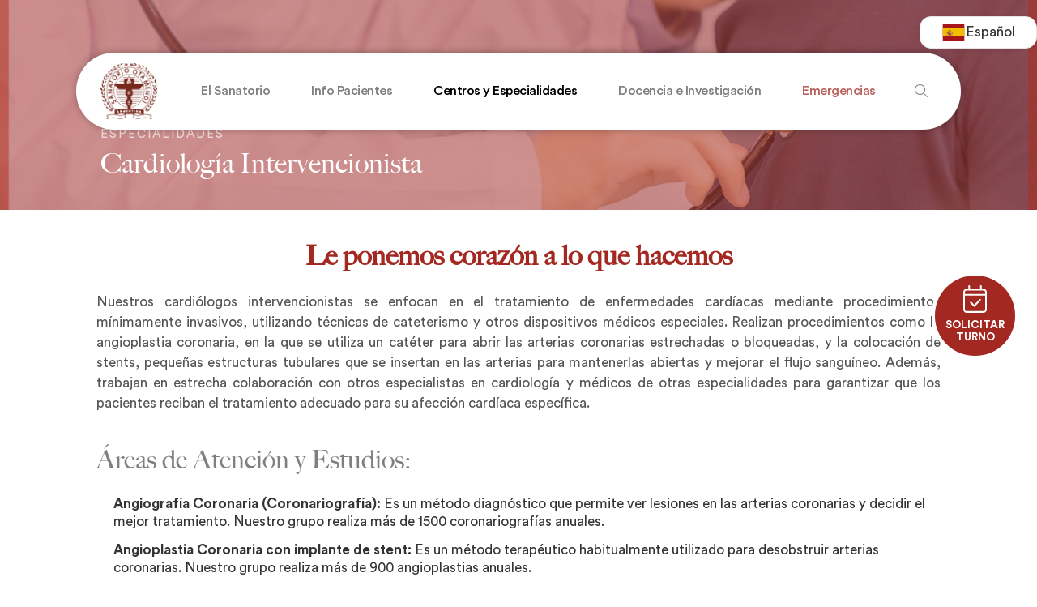

--- FILE ---
content_type: text/html; charset=UTF-8
request_url: https://www.otamendi.com.ar/especialidades/servicios/cardiologia-intervencionista/
body_size: 19665
content:
<!DOCTYPE html PUBLIC "-//W3C//DTD XHTML 1.0 Transitional//EN"
"http://www.w3.org/TR/xhtml1/DTD/xhtml1-transitional.dtd">
<html xmlns="http://www.w3.org/1999/xhtml" lang="es">
<head>
<meta charset="UTF-8" />
<meta name="pinterest" content="nopin" />

<link rel="apple-touch-icon" sizes="180x180" href="/apple-touch-icon.png">
<link rel="icon" type="image/png" sizes="32x32" href="/favicon-32x32.png">
<link rel="icon" type="image/png" sizes="16x16" href="/favicon-16x16.png">
<link rel="manifest" href="/site.webmanifest">
<link rel="mask-icon" href="/safari-pinned-tab.svg" color="#a42822">
<meta name="msapplication-TileColor" content="#a88a50">
<meta name="theme-color" content="#ffffff">

<title>Cardiología Intervencionista  &#8211;  Sanatorio Otamendi</title>
<link rel="profile" href="http://gmpg.org/xfn/11" />

<script src="https://kit.fontawesome.com/af6b53c6a3.js?ff" crossorigin="anonymous"></script>

<meta name='robots' content='max-image-preview:large' />
<link rel='dns-prefetch' href='//js.hs-scripts.com' />
<link rel='dns-prefetch' href='//cdn.weglot.com' />
<link rel='dns-prefetch' href='//ajax.googleapis.com' />
<link rel="alternate" title="oEmbed (JSON)" type="application/json+oembed" href="https://www.otamendi.com.ar/wp-json/oembed/1.0/embed?url=https%3A%2F%2Fwww.otamendi.com.ar%2Fespecialidades%2Fservicios%2Fcardiologia-intervencionista%2F" />
<link rel="alternate" title="oEmbed (XML)" type="text/xml+oembed" href="https://www.otamendi.com.ar/wp-json/oembed/1.0/embed?url=https%3A%2F%2Fwww.otamendi.com.ar%2Fespecialidades%2Fservicios%2Fcardiologia-intervencionista%2F&#038;format=xml" />
<style id='wp-img-auto-sizes-contain-inline-css' type='text/css'>
img:is([sizes=auto i],[sizes^="auto," i]){contain-intrinsic-size:3000px 1500px}
/*# sourceURL=wp-img-auto-sizes-contain-inline-css */
</style>
<style id='wp-emoji-styles-inline-css' type='text/css'>

	img.wp-smiley, img.emoji {
		display: inline !important;
		border: none !important;
		box-shadow: none !important;
		height: 1em !important;
		width: 1em !important;
		margin: 0 0.07em !important;
		vertical-align: -0.1em !important;
		background: none !important;
		padding: 0 !important;
	}
/*# sourceURL=wp-emoji-styles-inline-css */
</style>
<style id='wp-block-library-inline-css' type='text/css'>
:root{--wp-block-synced-color:#7a00df;--wp-block-synced-color--rgb:122,0,223;--wp-bound-block-color:var(--wp-block-synced-color);--wp-editor-canvas-background:#ddd;--wp-admin-theme-color:#007cba;--wp-admin-theme-color--rgb:0,124,186;--wp-admin-theme-color-darker-10:#006ba1;--wp-admin-theme-color-darker-10--rgb:0,107,160.5;--wp-admin-theme-color-darker-20:#005a87;--wp-admin-theme-color-darker-20--rgb:0,90,135;--wp-admin-border-width-focus:2px}@media (min-resolution:192dpi){:root{--wp-admin-border-width-focus:1.5px}}.wp-element-button{cursor:pointer}:root .has-very-light-gray-background-color{background-color:#eee}:root .has-very-dark-gray-background-color{background-color:#313131}:root .has-very-light-gray-color{color:#eee}:root .has-very-dark-gray-color{color:#313131}:root .has-vivid-green-cyan-to-vivid-cyan-blue-gradient-background{background:linear-gradient(135deg,#00d084,#0693e3)}:root .has-purple-crush-gradient-background{background:linear-gradient(135deg,#34e2e4,#4721fb 50%,#ab1dfe)}:root .has-hazy-dawn-gradient-background{background:linear-gradient(135deg,#faaca8,#dad0ec)}:root .has-subdued-olive-gradient-background{background:linear-gradient(135deg,#fafae1,#67a671)}:root .has-atomic-cream-gradient-background{background:linear-gradient(135deg,#fdd79a,#004a59)}:root .has-nightshade-gradient-background{background:linear-gradient(135deg,#330968,#31cdcf)}:root .has-midnight-gradient-background{background:linear-gradient(135deg,#020381,#2874fc)}:root{--wp--preset--font-size--normal:16px;--wp--preset--font-size--huge:42px}.has-regular-font-size{font-size:1em}.has-larger-font-size{font-size:2.625em}.has-normal-font-size{font-size:var(--wp--preset--font-size--normal)}.has-huge-font-size{font-size:var(--wp--preset--font-size--huge)}.has-text-align-center{text-align:center}.has-text-align-left{text-align:left}.has-text-align-right{text-align:right}.has-fit-text{white-space:nowrap!important}#end-resizable-editor-section{display:none}.aligncenter{clear:both}.items-justified-left{justify-content:flex-start}.items-justified-center{justify-content:center}.items-justified-right{justify-content:flex-end}.items-justified-space-between{justify-content:space-between}.screen-reader-text{border:0;clip-path:inset(50%);height:1px;margin:-1px;overflow:hidden;padding:0;position:absolute;width:1px;word-wrap:normal!important}.screen-reader-text:focus{background-color:#ddd;clip-path:none;color:#444;display:block;font-size:1em;height:auto;left:5px;line-height:normal;padding:15px 23px 14px;text-decoration:none;top:5px;width:auto;z-index:100000}html :where(.has-border-color){border-style:solid}html :where([style*=border-top-color]){border-top-style:solid}html :where([style*=border-right-color]){border-right-style:solid}html :where([style*=border-bottom-color]){border-bottom-style:solid}html :where([style*=border-left-color]){border-left-style:solid}html :where([style*=border-width]){border-style:solid}html :where([style*=border-top-width]){border-top-style:solid}html :where([style*=border-right-width]){border-right-style:solid}html :where([style*=border-bottom-width]){border-bottom-style:solid}html :where([style*=border-left-width]){border-left-style:solid}html :where(img[class*=wp-image-]){height:auto;max-width:100%}:where(figure){margin:0 0 1em}html :where(.is-position-sticky){--wp-admin--admin-bar--position-offset:var(--wp-admin--admin-bar--height,0px)}@media screen and (max-width:600px){html :where(.is-position-sticky){--wp-admin--admin-bar--position-offset:0px}}

/*# sourceURL=wp-block-library-inline-css */
</style><style id='global-styles-inline-css' type='text/css'>
:root{--wp--preset--aspect-ratio--square: 1;--wp--preset--aspect-ratio--4-3: 4/3;--wp--preset--aspect-ratio--3-4: 3/4;--wp--preset--aspect-ratio--3-2: 3/2;--wp--preset--aspect-ratio--2-3: 2/3;--wp--preset--aspect-ratio--16-9: 16/9;--wp--preset--aspect-ratio--9-16: 9/16;--wp--preset--color--black: #000000;--wp--preset--color--cyan-bluish-gray: #abb8c3;--wp--preset--color--white: #ffffff;--wp--preset--color--pale-pink: #f78da7;--wp--preset--color--vivid-red: #cf2e2e;--wp--preset--color--luminous-vivid-orange: #ff6900;--wp--preset--color--luminous-vivid-amber: #fcb900;--wp--preset--color--light-green-cyan: #7bdcb5;--wp--preset--color--vivid-green-cyan: #00d084;--wp--preset--color--pale-cyan-blue: #8ed1fc;--wp--preset--color--vivid-cyan-blue: #0693e3;--wp--preset--color--vivid-purple: #9b51e0;--wp--preset--gradient--vivid-cyan-blue-to-vivid-purple: linear-gradient(135deg,rgb(6,147,227) 0%,rgb(155,81,224) 100%);--wp--preset--gradient--light-green-cyan-to-vivid-green-cyan: linear-gradient(135deg,rgb(122,220,180) 0%,rgb(0,208,130) 100%);--wp--preset--gradient--luminous-vivid-amber-to-luminous-vivid-orange: linear-gradient(135deg,rgb(252,185,0) 0%,rgb(255,105,0) 100%);--wp--preset--gradient--luminous-vivid-orange-to-vivid-red: linear-gradient(135deg,rgb(255,105,0) 0%,rgb(207,46,46) 100%);--wp--preset--gradient--very-light-gray-to-cyan-bluish-gray: linear-gradient(135deg,rgb(238,238,238) 0%,rgb(169,184,195) 100%);--wp--preset--gradient--cool-to-warm-spectrum: linear-gradient(135deg,rgb(74,234,220) 0%,rgb(151,120,209) 20%,rgb(207,42,186) 40%,rgb(238,44,130) 60%,rgb(251,105,98) 80%,rgb(254,248,76) 100%);--wp--preset--gradient--blush-light-purple: linear-gradient(135deg,rgb(255,206,236) 0%,rgb(152,150,240) 100%);--wp--preset--gradient--blush-bordeaux: linear-gradient(135deg,rgb(254,205,165) 0%,rgb(254,45,45) 50%,rgb(107,0,62) 100%);--wp--preset--gradient--luminous-dusk: linear-gradient(135deg,rgb(255,203,112) 0%,rgb(199,81,192) 50%,rgb(65,88,208) 100%);--wp--preset--gradient--pale-ocean: linear-gradient(135deg,rgb(255,245,203) 0%,rgb(182,227,212) 50%,rgb(51,167,181) 100%);--wp--preset--gradient--electric-grass: linear-gradient(135deg,rgb(202,248,128) 0%,rgb(113,206,126) 100%);--wp--preset--gradient--midnight: linear-gradient(135deg,rgb(2,3,129) 0%,rgb(40,116,252) 100%);--wp--preset--font-size--small: 13px;--wp--preset--font-size--medium: 20px;--wp--preset--font-size--large: 36px;--wp--preset--font-size--x-large: 42px;--wp--preset--spacing--20: 0.44rem;--wp--preset--spacing--30: 0.67rem;--wp--preset--spacing--40: 1rem;--wp--preset--spacing--50: 1.5rem;--wp--preset--spacing--60: 2.25rem;--wp--preset--spacing--70: 3.38rem;--wp--preset--spacing--80: 5.06rem;--wp--preset--shadow--natural: 6px 6px 9px rgba(0, 0, 0, 0.2);--wp--preset--shadow--deep: 12px 12px 50px rgba(0, 0, 0, 0.4);--wp--preset--shadow--sharp: 6px 6px 0px rgba(0, 0, 0, 0.2);--wp--preset--shadow--outlined: 6px 6px 0px -3px rgb(255, 255, 255), 6px 6px rgb(0, 0, 0);--wp--preset--shadow--crisp: 6px 6px 0px rgb(0, 0, 0);}:where(.is-layout-flex){gap: 0.5em;}:where(.is-layout-grid){gap: 0.5em;}body .is-layout-flex{display: flex;}.is-layout-flex{flex-wrap: wrap;align-items: center;}.is-layout-flex > :is(*, div){margin: 0;}body .is-layout-grid{display: grid;}.is-layout-grid > :is(*, div){margin: 0;}:where(.wp-block-columns.is-layout-flex){gap: 2em;}:where(.wp-block-columns.is-layout-grid){gap: 2em;}:where(.wp-block-post-template.is-layout-flex){gap: 1.25em;}:where(.wp-block-post-template.is-layout-grid){gap: 1.25em;}.has-black-color{color: var(--wp--preset--color--black) !important;}.has-cyan-bluish-gray-color{color: var(--wp--preset--color--cyan-bluish-gray) !important;}.has-white-color{color: var(--wp--preset--color--white) !important;}.has-pale-pink-color{color: var(--wp--preset--color--pale-pink) !important;}.has-vivid-red-color{color: var(--wp--preset--color--vivid-red) !important;}.has-luminous-vivid-orange-color{color: var(--wp--preset--color--luminous-vivid-orange) !important;}.has-luminous-vivid-amber-color{color: var(--wp--preset--color--luminous-vivid-amber) !important;}.has-light-green-cyan-color{color: var(--wp--preset--color--light-green-cyan) !important;}.has-vivid-green-cyan-color{color: var(--wp--preset--color--vivid-green-cyan) !important;}.has-pale-cyan-blue-color{color: var(--wp--preset--color--pale-cyan-blue) !important;}.has-vivid-cyan-blue-color{color: var(--wp--preset--color--vivid-cyan-blue) !important;}.has-vivid-purple-color{color: var(--wp--preset--color--vivid-purple) !important;}.has-black-background-color{background-color: var(--wp--preset--color--black) !important;}.has-cyan-bluish-gray-background-color{background-color: var(--wp--preset--color--cyan-bluish-gray) !important;}.has-white-background-color{background-color: var(--wp--preset--color--white) !important;}.has-pale-pink-background-color{background-color: var(--wp--preset--color--pale-pink) !important;}.has-vivid-red-background-color{background-color: var(--wp--preset--color--vivid-red) !important;}.has-luminous-vivid-orange-background-color{background-color: var(--wp--preset--color--luminous-vivid-orange) !important;}.has-luminous-vivid-amber-background-color{background-color: var(--wp--preset--color--luminous-vivid-amber) !important;}.has-light-green-cyan-background-color{background-color: var(--wp--preset--color--light-green-cyan) !important;}.has-vivid-green-cyan-background-color{background-color: var(--wp--preset--color--vivid-green-cyan) !important;}.has-pale-cyan-blue-background-color{background-color: var(--wp--preset--color--pale-cyan-blue) !important;}.has-vivid-cyan-blue-background-color{background-color: var(--wp--preset--color--vivid-cyan-blue) !important;}.has-vivid-purple-background-color{background-color: var(--wp--preset--color--vivid-purple) !important;}.has-black-border-color{border-color: var(--wp--preset--color--black) !important;}.has-cyan-bluish-gray-border-color{border-color: var(--wp--preset--color--cyan-bluish-gray) !important;}.has-white-border-color{border-color: var(--wp--preset--color--white) !important;}.has-pale-pink-border-color{border-color: var(--wp--preset--color--pale-pink) !important;}.has-vivid-red-border-color{border-color: var(--wp--preset--color--vivid-red) !important;}.has-luminous-vivid-orange-border-color{border-color: var(--wp--preset--color--luminous-vivid-orange) !important;}.has-luminous-vivid-amber-border-color{border-color: var(--wp--preset--color--luminous-vivid-amber) !important;}.has-light-green-cyan-border-color{border-color: var(--wp--preset--color--light-green-cyan) !important;}.has-vivid-green-cyan-border-color{border-color: var(--wp--preset--color--vivid-green-cyan) !important;}.has-pale-cyan-blue-border-color{border-color: var(--wp--preset--color--pale-cyan-blue) !important;}.has-vivid-cyan-blue-border-color{border-color: var(--wp--preset--color--vivid-cyan-blue) !important;}.has-vivid-purple-border-color{border-color: var(--wp--preset--color--vivid-purple) !important;}.has-vivid-cyan-blue-to-vivid-purple-gradient-background{background: var(--wp--preset--gradient--vivid-cyan-blue-to-vivid-purple) !important;}.has-light-green-cyan-to-vivid-green-cyan-gradient-background{background: var(--wp--preset--gradient--light-green-cyan-to-vivid-green-cyan) !important;}.has-luminous-vivid-amber-to-luminous-vivid-orange-gradient-background{background: var(--wp--preset--gradient--luminous-vivid-amber-to-luminous-vivid-orange) !important;}.has-luminous-vivid-orange-to-vivid-red-gradient-background{background: var(--wp--preset--gradient--luminous-vivid-orange-to-vivid-red) !important;}.has-very-light-gray-to-cyan-bluish-gray-gradient-background{background: var(--wp--preset--gradient--very-light-gray-to-cyan-bluish-gray) !important;}.has-cool-to-warm-spectrum-gradient-background{background: var(--wp--preset--gradient--cool-to-warm-spectrum) !important;}.has-blush-light-purple-gradient-background{background: var(--wp--preset--gradient--blush-light-purple) !important;}.has-blush-bordeaux-gradient-background{background: var(--wp--preset--gradient--blush-bordeaux) !important;}.has-luminous-dusk-gradient-background{background: var(--wp--preset--gradient--luminous-dusk) !important;}.has-pale-ocean-gradient-background{background: var(--wp--preset--gradient--pale-ocean) !important;}.has-electric-grass-gradient-background{background: var(--wp--preset--gradient--electric-grass) !important;}.has-midnight-gradient-background{background: var(--wp--preset--gradient--midnight) !important;}.has-small-font-size{font-size: var(--wp--preset--font-size--small) !important;}.has-medium-font-size{font-size: var(--wp--preset--font-size--medium) !important;}.has-large-font-size{font-size: var(--wp--preset--font-size--large) !important;}.has-x-large-font-size{font-size: var(--wp--preset--font-size--x-large) !important;}
/*# sourceURL=global-styles-inline-css */
</style>

<style id='classic-theme-styles-inline-css' type='text/css'>
/*! This file is auto-generated */
.wp-block-button__link{color:#fff;background-color:#32373c;border-radius:9999px;box-shadow:none;text-decoration:none;padding:calc(.667em + 2px) calc(1.333em + 2px);font-size:1.125em}.wp-block-file__button{background:#32373c;color:#fff;text-decoration:none}
/*# sourceURL=/wp-includes/css/classic-themes.min.css */
</style>
<link rel='stylesheet' id='ppm-accordion-plugin-style-css' href='https://www.otamendi.com.ar/wp-content/plugins/ppm-accordion/css/style.css?ver=6.9' type='text/css' media='all' />
<link rel='stylesheet' id='weglot-css-css' href='https://www.otamendi.com.ar/wp-content/plugins/weglot/dist/css/front-css.css?ver=5.3' type='text/css' media='all' />
<style id="weglot-custom-style">/* === WEGLOT SWITCHER === */

/* Contenedor general alineado a la derecha */
.weglot-container {
  display: flex;
  justify-content: flex-end;
}

/* Padding inferior específico al switcher */
#weglot-switcher-1 {
  padding-bottom: 5px;
}

/* Botón del idioma activo */
.weglot-container .wgcurrent {
  padding: 8px 16px !important;      /* espacio lateral */
  border-radius: 14px !important;   /* bordes redondeados */
  background: white !important;     /* fondo blanco forzado */
  border: 1px solid #e5e5e5;
  box-shadow: 0 2px 6px rgba(0,0,0,0.08);
}

/* Alineación interna: bandera + texto */
.weglot-container .wgcurrent a {
  display: flex;
  align-items: center;
  gap: 8px;
  text-decoration: none;
  color: inherit;
}

/* Hover elegante */
.weglot-container .wgcurrent:hover {
  background: #f8f8f8 !important;
}
</style><link rel='stylesheet' id='new-flag-css-css' href='https://www.otamendi.com.ar/wp-content/plugins/weglot/dist/css/new-flags.css?ver=5.3' type='text/css' media='all' />
<link rel='stylesheet' id='wppopups-base-css' href='https://www.otamendi.com.ar/wp-content/plugins/wp-popups-lite/src/assets/css/wppopups-base.css?ver=2.2.0.3' type='text/css' media='all' />
<link rel='stylesheet' id='jquery-ui-styles-css' href='//ajax.googleapis.com/ajax/libs/jqueryui/1.8/themes/base/jquery-ui.css?ver=6.9' type='text/css' media='all' />
<link rel='stylesheet' id='select2css-css' href='https://www.otamendi.com.ar/wp-content/themes/otamendi/js/select2/css/select2.min.css?ver=6.9' type='text/css' media='all' />
<link rel='stylesheet' id='flexnav-css' href='https://www.otamendi.com.ar/wp-content/themes/otamendi/js/jquery.flexnav.css?ver=6.9' type='text/css' media='all' />
<link rel='stylesheet' id='masterslider-style-css' href='https://www.otamendi.com.ar/wp-content/themes/otamendi/js/masterslider/style/masterslider.css?ver=6.9' type='text/css' media='all' />
<link rel='stylesheet' id='masterslider-style-default-css' href='https://www.otamendi.com.ar/wp-content/themes/otamendi/js/masterslider/skins/default/style.css?ver=6.9' type='text/css' media='all' />
<link rel='stylesheet' id='fonts-css' href='https://www.otamendi.com.ar/wp-content/themes/otamendi/fonts/circular.css?ver=6.9' type='text/css' media='all' />
<link rel='stylesheet' id='themestyles-css' href='https://www.otamendi.com.ar/wp-content/themes/otamendi/css_compiled/style.css?20230516&#038;ver=6.9' type='text/css' media='all' />
<script type="text/javascript" src="https://www.otamendi.com.ar/wp-includes/js/jquery/jquery.min.js?ver=3.7.1" id="jquery-core-js"></script>
<script type="text/javascript" src="https://www.otamendi.com.ar/wp-includes/js/jquery/jquery-migrate.min.js?ver=3.4.1" id="jquery-migrate-js"></script>
<script type="text/javascript" id="breeze-prefetch-js-extra">
/* <![CDATA[ */
var breeze_prefetch = {"local_url":"https://www.otamendi.com.ar","ignore_remote_prefetch":"1","ignore_list":["wp-admin","wp-login.php"]};
//# sourceURL=breeze-prefetch-js-extra
/* ]]> */
</script>
<script type="text/javascript" src="https://www.otamendi.com.ar/wp-content/plugins/breeze/assets/js/js-front-end/breeze-prefetch-links.min.js?ver=2.2.19" id="breeze-prefetch-js"></script>
<script type="text/javascript" src="https://www.otamendi.com.ar/wp-content/plugins/ppm-accordion/js/ppm-accordion-main.js?ver=6.9" id="ppm-accordion-plugin-main-js"></script>
<script type="text/javascript" src="https://www.otamendi.com.ar/wp-content/plugins/weglot/dist/front-js.js?ver=5.3" id="wp-weglot-js-js"></script>
<script type="text/javascript" src="https://www.otamendi.com.ar/wp-content/themes/otamendi/js/global.js?2345&amp;ver=6.9" id="global-js"></script>
<script type="text/javascript" src="https://www.otamendi.com.ar/wp-content/themes/otamendi/js/fancybox/jquery.fancybox.pack.js?ver=6.9" id="fancybox-js"></script>
<script type="text/javascript" src="https://www.otamendi.com.ar/wp-content/themes/otamendi/js/fancybox/helpers/jquery.fancybox-media.js?ver=6.9" id="fancyboxmedia-js"></script>
<script type="text/javascript" src="https://www.otamendi.com.ar/wp-includes/js/hoverIntent.min.js?ver=1.10.2" id="hoverIntent-js"></script>
<script type="text/javascript" src="https://www.otamendi.com.ar/wp-content/themes/otamendi/js/jquery.flexnav.min.js?ver=6.9" id="flexnav-js"></script>
<script type="text/javascript" src="https://www.otamendi.com.ar/wp-content/themes/otamendi/js/select2/js/select2.min.js?ver=6.9" id="select2-js"></script>
<script type="text/javascript" src="https://www.otamendi.com.ar/wp-content/themes/otamendi/js/jquery.tools(tabs-history-expose).min.js?ver=6.9" id="jquerytoolsTabsHistory-js"></script>
<script type="text/javascript" src="https://www.otamendi.com.ar/wp-content/themes/otamendi/js/jquery.responsiveTabs.min.js?ver=6.9" id="tabs-js"></script>
<script type="text/javascript" src="https://www.otamendi.com.ar/wp-content/themes/otamendi/js/masterslider/jquery.easing.min.js?ver=6.9" id="jquery-easing-js"></script>
<script type="text/javascript" src="https://www.otamendi.com.ar/wp-content/themes/otamendi/js/masterslider/masterslider.min.js?ver=6.9" id="masterslider-js"></script>
<link rel="https://api.w.org/" href="https://www.otamendi.com.ar/wp-json/" /><link rel="alternate" title="JSON" type="application/json" href="https://www.otamendi.com.ar/wp-json/wp/v2/pages/1835" /><link rel="EditURI" type="application/rsd+xml" title="RSD" href="https://www.otamendi.com.ar/xmlrpc.php?rsd" />
<link rel="canonical" href="https://www.otamendi.com.ar/especialidades/servicios/cardiologia-intervencionista/" />
			<!-- DO NOT COPY THIS SNIPPET! Start of Page Analytics Tracking for HubSpot WordPress plugin v11.3.21-->
			<script class="hsq-set-content-id" data-content-id="standard-page">
				var _hsq = _hsq || [];
				_hsq.push(["setContentType", "standard-page"]);
			</script>
			<!-- DO NOT COPY THIS SNIPPET! End of Page Analytics Tracking for HubSpot WordPress plugin -->
			
<link rel="alternate" href="https://www.otamendi.com.ar/especialidades/servicios/cardiologia-intervencionista/" hreflang="es"/>
<link rel="alternate" href="https://www.otamendi.com.ar/en/especialidades/servicios/cardiologia-intervencionista/" hreflang="en"/>
<link rel="alternate" href="https://www.otamendi.com.ar/ru/especialidades/servicios/cardiologia-intervencionista/" hreflang="ru"/>
<script type="application/json" id="weglot-data">{"website":"https:\/\/otamendi.com.ar","uid":"1fb010ff9e","project_slug":"otamendi-web","language_from":"es","language_from_custom_flag":null,"language_from_custom_name":null,"excluded_paths":[],"excluded_blocks":[],"custom_settings":{"button_style":{"is_dropdown":true,"with_flags":true,"flag_type":"circle","with_name":true,"full_name":true,"custom_css":"\/* === WEGLOT SWITCHER === *\/\n\n\/* Contenedor general alineado a la derecha *\/\n.weglot-container {\n  display: flex;\n  justify-content: flex-end;\n}\n\n\/* Padding inferior espec\u00edfico al switcher *\/\n#weglot-switcher-1 {\n  padding-bottom: 5px;\n}\n\n\/* Bot\u00f3n del idioma activo *\/\n.weglot-container .wgcurrent {\n  padding: 8px 16px !important;      \/* espacio lateral *\/\n  border-radius: 14px !important;   \/* bordes redondeados *\/\n  background: white !important;     \/* fondo blanco forzado *\/\n  border: 1px solid #e5e5e5;\n  box-shadow: 0 2px 6px rgba(0,0,0,0.08);\n}\n\n\/* Alineaci\u00f3n interna: bandera + texto *\/\n.weglot-container .wgcurrent a {\n  display: flex;\n  align-items: center;\n  gap: 8px;\n  text-decoration: none;\n  color: inherit;\n}\n\n\/* Hover elegante *\/\n.weglot-container .wgcurrent:hover {\n  background: #f8f8f8 !important;\n}\n"},"wp_user_version":"5.2","translate_email":false,"translate_search":false,"translate_amp":false,"switchers":[{"style":{"with_name":true,"with_flags":true,"full_name":true,"is_dropdown":true,"invert_flags":true,"flag_type":"shiny","size_scale":1},"opts":{"hide_selected_language":false,"open_hover":false,"close_outside_click":false,"is_responsive":false,"display_device":"mobile","pixel_cutoff":768},"colors":[],"location":{"target":"#header-wrapper","sibling":"#header"},"template":{"name":"default","hash":"7291e68cc8bd3797365f7964a807f78b1c6c90fb","integrity":"sha384-m+ZYY1qe+KMuXmZpSW\/06gfP0e8PRYcYXEvuHWRcWB1s4kdjEcmJJ\/dH4RSv7Q15"}}],"definitions":[]},"pending_translation_enabled":false,"curl_ssl_check_enabled":true,"custom_css":"\/* === WEGLOT SWITCHER === *\/\n\n\/* Contenedor general alineado a la derecha *\/\n.weglot-container {\n  display: flex;\n  justify-content: flex-end;\n}\n\n\/* Padding inferior espec\u00edfico al switcher *\/\n#weglot-switcher-1 {\n  padding-bottom: 5px;\n}\n\n\/* Bot\u00f3n del idioma activo *\/\n.weglot-container .wgcurrent {\n  padding: 8px 16px !important;      \/* espacio lateral *\/\n  border-radius: 14px !important;   \/* bordes redondeados *\/\n  background: white !important;     \/* fondo blanco forzado *\/\n  border: 1px solid #e5e5e5;\n  box-shadow: 0 2px 6px rgba(0,0,0,0.08);\n}\n\n\/* Alineaci\u00f3n interna: bandera + texto *\/\n.weglot-container .wgcurrent a {\n  display: flex;\n  align-items: center;\n  gap: 8px;\n  text-decoration: none;\n  color: inherit;\n}\n\n\/* Hover elegante *\/\n.weglot-container .wgcurrent:hover {\n  background: #f8f8f8 !important;\n}\n","languages":[{"language_to":"en","custom_code":null,"custom_name":null,"custom_local_name":null,"provider":null,"enabled":true,"automatic_translation_enabled":true,"deleted_at":null,"connect_host_destination":null,"custom_flag":null},{"language_to":"ru","custom_code":null,"custom_name":null,"custom_local_name":null,"provider":null,"enabled":true,"automatic_translation_enabled":true,"deleted_at":null,"connect_host_destination":null,"custom_flag":null}],"organization_slug":"w-f98c5bdcf9","api_domain":"cdn-api-weglot.com","product":"1.0","current_language":"es","switcher_links":{"es":"https:\/\/www.otamendi.com.ar\/especialidades\/servicios\/cardiologia-intervencionista\/?wg-choose-original=true","en":"https:\/\/www.otamendi.com.ar\/en\/especialidades\/servicios\/cardiologia-intervencionista\/?wg-choose-original=false","ru":"https:\/\/www.otamendi.com.ar\/ru\/especialidades\/servicios\/cardiologia-intervencionista\/?wg-choose-original=false"},"original_path":"\/especialidades\/servicios\/cardiologia-intervencionista\/"}</script>		<style type="text/css" id="wp-custom-css">
			/* Oculta el item del header que contiene el selector/manual de idioma */
#langLink,
li#langLink {
  display: none !important;
}


		</style>
		
	<style type='text/css'>
	html{
        margin-top: 0 !important;
    }
	
	#wpadminbar {
		top:inherit !important;
		bottom:0 !important;
		opacity:0.7;
		transition: opacity 0.4s ease-in-out;
		text-shadow:0 1px black;
	}
	#wpadminbar:hover{
		opacity:1;
	}
	#wpadminbar .ab-submenu{
	position: absolute;
	bottom: 25px;
	}

	#wp-admin-bar-user-actions.ab-submenu {
	right: 0;
	}

	#wp-admin-bar-search{
		display:none;
	}
	</style>
	
<!-- Google tag (gtag.js) -->
<script async src="https://www.googletagmanager.com/gtag/js?id=G-YV8SSRCZ5B"></script>
<script>
  window.dataLayer = window.dataLayer || [];
  function gtag(){dataLayer.push(arguments);}
  gtag('js', new Date());

  gtag('config', 'G-YV8SSRCZ5B');
</script>
<meta name="viewport" content="initial-scale = 1.0,maximum-scale = 1.0, user-scalable = no">
</head>
<body class="wp-singular page-template-default page page-id-1835 page-child parent-pageid-1669 wp-theme-otamendi chrome topparent-2006 post-type-page lang-es desktop desktopOrTablet loadingMenu">
	  <div id='headerBackgroundContainer' style='background-image:url(https://www.otamendi.com.ar/wp-content/themes/otamendi/common/image.php?image=https://www.otamendi.com.ar/wp-content/uploads/2023/05/Mesa-de-trabajo-1-01.jpg&amp;width=1500&amp;cropratio=false)'><div id='headerBackgroundContainerOverlay'>
	<div id='header-wrapper' class='wrapper'>
	  <div id="header" class='wrapped clearfix'>
  		<div class="flexnav-button"></div>
<div id='searchlinkmobile' style='display:none'><a href="#" title='Buscar'><i class='fa-light fa-magnifying-glass'></i></a></div>
<a href='/'><img id='sitelogomobile' src='https://www.otamendi.com.ar/wp-content/themes/otamendi/img/logo.png' alt='Sanatorio Otamendi' title='' style='display:none'></a><ul id='nav' class='flexnav' data-breakpoint="700">

	
	<li class='sitename'>
		<a href="https://www.otamendi.com.ar" rel="home" title='Volver al inicio'>			<img id='sitelogo' src='https://www.otamendi.com.ar/wp-content/themes/otamendi/img/logo.png' alt='Sanatorio Otamendi' title=''>
		</a>	</li>

	<li class='branch-156'><a href='https://www.otamendi.com.ar/el-sanatorio/' class='branch-156'><strong>El Sanatorio</strong></a><ul class="getMenu"><li class='fakeFirstItem page-item-156'><a href='https://www.otamendi.com.ar/el-sanatorio/'>Institucional</a></li><li class='conoce-nuestro-sanatorio page-item-627 poststatus-publish'><a style='' class='conoce-nuestro-sanatorio page-item-627 poststatus-publish' href='https://www.otamendi.com.ar/el-sanatorio/conoce-nuestro-sanatorio/'>Conocé nuestro Sanatorio</a></li><li class='donde-estamos page-item-160 poststatus-publish'><a style='' class='donde-estamos page-item-160 poststatus-publish' href='https://www.otamendi.com.ar/el-sanatorio/donde-estamos/'>Dónde estamos</a></li><li class='autoridades page-item-158 poststatus-publish'><a style='' class='autoridades page-item-158 poststatus-publish' href='https://www.otamendi.com.ar/el-sanatorio/autoridades/'>Autoridades</a></li><li class='responsabilidad-social page-item-163 poststatus-publish'><a style='' class='responsabilidad-social page-item-163 poststatus-publish' href='https://www.otamendi.com.ar/el-sanatorio/responsabilidad-social/'>Responsabilidad Social</a></li><li class='calidad page-item-159 poststatus-publish'><a style='' class='calidad page-item-159 poststatus-publish' href='https://www.otamendi.com.ar/el-sanatorio/calidad/'>Calidad y seguridad del paciente</a></li><li class='comite-de-bioetica page-item-2569 poststatus-publish'><a style='' class='comite-de-bioetica page-item-2569 poststatus-publish' href='https://www.otamendi.com.ar/el-sanatorio/comite-de-bioetica/'>Comité de Bioética</a></li><li class='atencion-centrada-en-la-persona page-item-6667 poststatus-publish'><a style='' class='atencion-centrada-en-la-persona page-item-6667 poststatus-publish' href='https://www.otamendi.com.ar/el-sanatorio/atencion-centrada-en-la-persona/'>Atención Centrada en la Persona</a></li><li class='codigo-de-etica page-item-5337 poststatus-publish'><a style='' class='codigo-de-etica page-item-5337 poststatus-publish' href='https://www.otamendi.com.ar/el-sanatorio/codigo-de-etica/'>Código de ética</a></li><li class='servicio-concierge page-item-173 poststatus-publish'><a style='' class='servicio-concierge page-item-173 poststatus-publish' href='https://www.otamendi.com.ar/el-sanatorio/servicio-concierge/'>Otamendi Concierge</a></li><li class='otamendi-sin-fronteras page-item-6538 poststatus-publish'><a style='' class='otamendi-sin-fronteras page-item-6538 poststatus-publish' href='https://www.otamendi.com.ar/el-sanatorio/otamendi-sin-fronteras/'>Otamendi Sin Fronteras</a></li><li class='medicina-estetica page-item-5845 poststatus-publish'><a style='' class='medicina-estetica page-item-5845 poststatus-publish' href='https://www.otamendi.com.ar/el-sanatorio/medicina-estetica/'>Consultorio de Medicina Estética</a></li><li class='otamendi-san-miguel page-item-7004 poststatus-publish'><a style='' class='otamendi-san-miguel page-item-7004 poststatus-publish' href='https://www.otamendi.com.ar/el-sanatorio/otamendi-san-miguel/'>Otamendi San Miguel</a></li><li class='clinica-de-rehabilitacion-otamendi page-item-5753 poststatus-publish'><a style='' class='clinica-de-rehabilitacion-otamendi page-item-5753 poststatus-publish' href='https://www.otamendi.com.ar/el-sanatorio/clinica-de-rehabilitacion-otamendi/'>Clínica de Rehabilitación Otamendi</a></li><li class='trabaja-con-nosotros page-item-164 poststatus-publish'><a style='' class='trabaja-con-nosotros page-item-164 poststatus-publish' href='https://www.otamendi.com.ar/el-sanatorio/trabaja-con-nosotros/'>Trabajá con nosotros</a></li></ul></li><li class='branch-165'><a href='https://www.otamendi.com.ar/info-general/' class='branch-165'><strong>Info Pacientes</strong></a><ul class="getMenu"><li class='nuestros-podcast page-item-7632 poststatus-publish'><a style='' class='nuestros-podcast page-item-7632 poststatus-publish' href='https://www.otamendi.com.ar/info-general/nuestros-podcast/'>Nuestros Podcast</a></li><li class='de-pacientes-para-pacientes page-item-7084 poststatus-publish'><a style='' class='de-pacientes-para-pacientes page-item-7084 poststatus-publish' href='https://www.otamendi.com.ar/info-general/de-pacientes-para-pacientes/'>De pacientes para pacientes</a></li><li class='consejo-asesor-de-pacientes page-item-6954 poststatus-publish'><a style='' class='consejo-asesor-de-pacientes page-item-6954 poststatus-publish' href='https://www.otamendi.com.ar/info-general/consejo-asesor-de-pacientes/'>Consejo Asesor de Pacientes</a></li><li class='novedades page-item-1658 poststatus-publish'><a style='' class='novedades page-item-1658 poststatus-publish' href='https://www.otamendi.com.ar/info-general/novedades/'>Novedades</a></li><li class='coberturas-medicas page-item-166 poststatus-publish'><a style='' class='coberturas-medicas page-item-166 poststatus-publish' href='https://www.otamendi.com.ar/info-general/coberturas-medicas/'>Coberturas Médicas</a></li><li class='horarios page-item-171 poststatus-publish'><a style='' class='horarios page-item-171 poststatus-publish' href='https://www.otamendi.com.ar/info-general/horarios/'>Horarios de atención, visita y acompañantes</a></li><li class='preguntas-frecuentes page-item-693 poststatus-publish'><a style='' class='preguntas-frecuentes page-item-693 poststatus-publish' href='https://www.otamendi.com.ar/info-general/preguntas-frecuentes/'>Preguntas Frecuentes</a></li><li class='newsletter page-item-1675 poststatus-publish'><a style='' class='newsletter page-item-1675 poststatus-publish' href='https://www.otamendi.com.ar/info-general/newsletter/'>Newsletter</a><ul class="getMenu"><li class='newsletter-diciembre-2025 page-item-7578 poststatus-publish'><a style='' class='newsletter-diciembre-2025 page-item-7578 poststatus-publish' href='https://www.otamendi.com.ar/info-general/newsletter/newsletter-diciembre-2025/'>Newsletter Diciembre 2025</a></li><li class='newsletter-octubre-2025 page-item-7581 poststatus-publish'><a style='' class='newsletter-octubre-2025 page-item-7581 poststatus-publish' href='https://www.otamendi.com.ar/info-general/newsletter/newsletter-octubre-2025/'>Newsletter Octubre 2025</a></li><li class='newsletter-julio-2025 page-item-7186 poststatus-publish'><a style='' class='newsletter-julio-2025 page-item-7186 poststatus-publish' href='https://www.otamendi.com.ar/info-general/newsletter/newsletter-julio-2025/'>Newsletter Julio 2025</a></li><li class='newsletter-marzo-2025 page-item-6795 poststatus-publish'><a style='' class='newsletter-marzo-2025 page-item-6795 poststatus-publish' href='https://www.otamendi.com.ar/info-general/newsletter/newsletter-marzo-2025/'>Newsletter Marzo 2025</a></li><li class='newsletter-diciembre-2024 page-item-6562 poststatus-publish'><a style='' class='newsletter-diciembre-2024 page-item-6562 poststatus-publish' href='https://www.otamendi.com.ar/info-general/newsletter/newsletter-diciembre-2024/'>Newsletter Diciembre 2024</a></li><li class='newsletter-octubre-2024 page-item-6555 poststatus-publish'><a style='' class='newsletter-octubre-2024 page-item-6555 poststatus-publish' href='https://www.otamendi.com.ar/info-general/newsletter/newsletter-octubre-2024/'>Newsletter Octubre 2024</a></li></ul></li><li class='emergencias page-item-170 poststatus-publish'><a style='' class='emergencias page-item-170 poststatus-publish' href='https://www.otamendi.com.ar/info-general/emergencias/'>Emergencias</a></li><li class='guia-para-su-internacion page-item-5494 poststatus-publish'><a style='' class='guia-para-su-internacion page-item-5494 poststatus-publish' href='https://www.otamendi.com.ar/info-general/guia-para-su-internacion/'>Guía para su internación</a><ul class="getMenu"><li class='admision-cirugia page-item-5496 poststatus-publish'><a style='' class='admision-cirugia page-item-5496 poststatus-publish' href='https://www.otamendi.com.ar/info-general/guia-para-su-internacion/admision-cirugia/'>Admisión cirugía</a></li><li class='preparacion-estudio-endoscopia page-item-5498 poststatus-publish'><a style='' class='preparacion-estudio-endoscopia page-item-5498 poststatus-publish' href='https://www.otamendi.com.ar/info-general/guia-para-su-internacion/preparacion-estudio-endoscopia/'>Preparación Estudio Endoscopía</a></li></ul></li><li class='derechos-y-deberes page-item-167 poststatus-publish'><a style='' class='derechos-y-deberes page-item-167 poststatus-publish' href='https://www.otamendi.com.ar/info-general/derechos-y-deberes/'>Derechos y Deberes</a></li><li class='informacion-para-el-cuidado-de-su-salud page-item-530 poststatus-publish'><a style='' class='informacion-para-el-cuidado-de-su-salud page-item-530 poststatus-publish' href='https://www.otamendi.com.ar/info-general/informacion-para-el-cuidado-de-su-salud/'>Cuidá tu salud</a></li><li class='informacion-para-el-paciente-internado page-item-533 poststatus-publish'><a style='' class='informacion-para-el-paciente-internado page-item-533 poststatus-publish' href='https://www.otamendi.com.ar/info-general/informacion-para-el-paciente-internado/'>Guía para su internación obstétrica</a></li><li class='mi-otamendi page-item-6662 poststatus-publish'><a style='' class='mi-otamendi page-item-6662 poststatus-publish' href='https://www.otamendi.com.ar/info-general/mi-otamendi/'>Portal de Pacientes «Mi Otamendi»</a></li><li class='servicios-adicionales page-item-590 poststatus-publish'><a style='' class='servicios-adicionales page-item-590 poststatus-publish' href='https://www.otamendi.com.ar/info-general/servicios-adicionales/'>Otros Servicios</a></li><li class='bebe-otamendi page-item-277 poststatus-publish'><a style='' class='bebe-otamendi page-item-277 poststatus-publish' href='https://www.otamendi.com.ar/info-general/bebe-otamendi/'>Bebé Otamendi</a></li><li class='contacto page-item-149 poststatus-publish'><a style='' class='contacto page-item-149 poststatus-publish' href='https://www.otamendi.com.ar/info-general/contacto/'>Contacto</a></li><li class='reclamos-2 page-item-6324 poststatus-publish'><a style='' class='reclamos-2 page-item-6324 poststatus-publish' href='https://www.otamendi.com.ar/info-general/reclamos-2/'>Reclamos</a></li><li class='encuesta page-item-7365 poststatus-publish'><a style='' class='encuesta page-item-7365 poststatus-publish' href='https://www.otamendi.com.ar/info-general/encuesta/'>Encuesta de características generales</a></li><li class='synergy page-item-5590 poststatus-publish'><a style='' class='synergy page-item-5590 poststatus-publish' href='https://www.otamendi.com.ar/info-general/synergy/'>Otamendi Synergy</a></li></ul></li><li class='branch-2006 current-menu-parent'><a href='https://www.otamendi.com.ar/especialidades/' class='branch-2006 current-menu-parent'><strong>Centros y Especialidades</strong></a><ul class="getMenu"><li class='centros page-item-1760 poststatus-publish'><a style='' class='centros page-item-1760 poststatus-publish' href='https://www.otamendi.com.ar/especialidades/centros/'>Centros</a><ul class="getMenu"><li class='cirugia-estetica page-item-6670 poststatus-publish'><a style='' class='cirugia-estetica page-item-6670 poststatus-publish' href='https://www.otamendi.com.ar/especialidades/centros/cirugia-estetica/'>Cirugía Estética</a></li><li class='cardiologia page-item-917 poststatus-publish'><a style='' class='cardiologia page-item-917 poststatus-publish' href='https://www.otamendi.com.ar/especialidades/centros/cardiologia/'> Cardiología</a></li><li class='centro-de-diagnostico-mamario page-item-177 poststatus-publish'><a style='' class='centro-de-diagnostico-mamario page-item-177 poststatus-publish' href='https://www.otamendi.com.ar/especialidades/centros/centro-de-diagnostico-mamario/'> Diagnóstico Mamario</a></li><li class='obstetricia-y-neonatologia page-item-184 poststatus-publish'><a style='' class='obstetricia-y-neonatologia page-item-184 poststatus-publish' href='https://www.otamendi.com.ar/especialidades/centros/obstetricia-y-neonatologia/'> Obstetricia y Neonatología</a></li><li class='endocrinologia-y-metabolismo page-item-181 poststatus-publish'><a style='' class='endocrinologia-y-metabolismo page-item-181 poststatus-publish' href='https://www.otamendi.com.ar/especialidades/centros/endocrinologia-y-metabolismo/'> Cardiometabolismo, Endocrinología y Nutrición</a></li><li class='cirugia-plastica-y-reparadora page-item-178 poststatus-publish'><a style='' class='cirugia-plastica-y-reparadora page-item-178 poststatus-publish' href='https://www.otamendi.com.ar/especialidades/centros/cirugia-plastica-y-reparadora/'> Cirugía Plástica y Reconstructiva</a></li><li class='diagnostico-clinico page-item-179 poststatus-publish'><a style='' class='diagnostico-clinico page-item-179 poststatus-publish' href='https://www.otamendi.com.ar/especialidades/centros/diagnostico-clinico/'> Diagnóstico Clínico</a></li><li class='diagnostico-por-imagenes page-item-180 poststatus-publish'><a style='' class='diagnostico-por-imagenes page-item-180 poststatus-publish' href='https://www.otamendi.com.ar/especialidades/centros/diagnostico-por-imagenes/'> Diagnóstico por Imágenes</a></li><li class='enfermedades-respiratorias page-item-182 poststatus-publish'><a style='' class='enfermedades-respiratorias page-item-182 poststatus-publish' href='https://www.otamendi.com.ar/especialidades/centros/enfermedades-respiratorias/'> Enfermedades Respiratorias</a></li><li class='gastroenterologia page-item-183 poststatus-publish'><a style='' class='gastroenterologia page-item-183 poststatus-publish' href='https://www.otamendi.com.ar/especialidades/centros/gastroenterologia/'> Gastroenterología Clínica y Quirúrgica</a></li><li class='neurologia page-item-185 poststatus-publish'><a style='' class='neurologia page-item-185 poststatus-publish' href='https://www.otamendi.com.ar/especialidades/centros/neurologia/'> Neurología y Neurocirugía</a></li><li class='oncologia page-item-176 poststatus-publish'><a style='' class='oncologia page-item-176 poststatus-publish' href='https://www.otamendi.com.ar/especialidades/centros/oncologia/'> Oncología</a></li><li class='unidad-de-mama page-item-1665 poststatus-publish'><a style='' class='unidad-de-mama page-item-1665 poststatus-publish' href='https://www.otamendi.com.ar/especialidades/centros/unidad-de-mama/'>Unidad de Mama</a></li><li class='otorrinonaringologia page-item-186 poststatus-publish'><a style='' class='otorrinonaringologia page-item-186 poststatus-publish' href='https://www.otamendi.com.ar/especialidades/centros/otorrinonaringologia/'> Otorrinolaringología</a></li><li class='traumatologia page-item-187 poststatus-publish'><a style='' class='traumatologia page-item-187 poststatus-publish' href='https://www.otamendi.com.ar/especialidades/centros/traumatologia/'> Traumatología</a></li><li class='urologia page-item-188 poststatus-publish'><a style='' class='urologia page-item-188 poststatus-publish' href='https://www.otamendi.com.ar/especialidades/centros/urologia/'> Urología</a></li></ul></li><li class='servicios page-item-1669 poststatus-publish'><a style='' class='servicios page-item-1669 poststatus-publish' href='https://www.otamendi.com.ar/especialidades/servicios/'>Especialidades</a><ul class="getMenu"><li class='cirugia-general page-item-5127 poststatus-publish'><a style='' class='cirugia-general page-item-5127 poststatus-publish' href='https://www.otamendi.com.ar/especialidades/servicios/cirugia-general/'>Cirugía General</a></li><li class='diagnostico-por-imagenes page-item-2595 poststatus-publish'><a style='' class='diagnostico-por-imagenes page-item-2595 poststatus-publish' href='https://www.otamendi.com.ar/especialidades/servicios/diagnostico-por-imagenes/'>Diagnóstico por imágenes</a></li><li class='cardiologia-intervencionista page-item-1835 poststatus-publish'><a style='' class='cardiologia-intervencionista page-item-1835 poststatus-publish' href='https://www.otamendi.com.ar/especialidades/servicios/cardiologia-intervencionista/'>Cardiología Intervencionista</a></li><li class='ginecologia page-item-1785 poststatus-publish'><a style='' class='ginecologia page-item-1785 poststatus-publish' href='https://www.otamendi.com.ar/especialidades/servicios/ginecologia/'>Ginecología</a></li><li class='hospital-de-dia page-item-2105 poststatus-publish'><a style='' class='hospital-de-dia page-item-2105 poststatus-publish' href='https://www.otamendi.com.ar/especialidades/servicios/hospital-de-dia/'>Hospital de Día</a></li><li class='infectologia page-item-1781 poststatus-publish'><a style='' class='infectologia page-item-1781 poststatus-publish' href='https://www.otamendi.com.ar/especialidades/servicios/infectologia/'>Infectología</a></li><li class='medicina-transfusional page-item-1790 poststatus-publish'><a style='' class='medicina-transfusional page-item-1790 poststatus-publish' href='https://www.otamendi.com.ar/especialidades/servicios/medicina-transfusional/'>Medicina transfusional</a></li><li class='prequirurgico page-item-2278 poststatus-publish'><a style='' class='prequirurgico page-item-2278 poststatus-publish' href='https://www.otamendi.com.ar/especialidades/servicios/prequirurgico/'>Prequirúrgico</a></li><li class='vacunatorio page-item-1428 poststatus-publish'><a style='' class='vacunatorio page-item-1428 poststatus-publish' href='https://www.otamendi.com.ar/especialidades/servicios/vacunatorio/'>Vacunatorio</a></li><li class='enfermeria page-item-161 poststatus-publish'><a style='' class='enfermeria page-item-161 poststatus-publish' href='https://www.otamendi.com.ar/especialidades/servicios/enfermeria/'>Enfermería</a></li><li class='kinesiologia page-item-1829 poststatus-publish'><a style='' class='kinesiologia page-item-1829 poststatus-publish' href='https://www.otamendi.com.ar/especialidades/servicios/kinesiologia/'>Kinesiología</a></li><li class='estudios-medicos page-item-860 poststatus-publish'><a style='' class='estudios-medicos page-item-860 poststatus-publish' href='https://www.otamendi.com.ar/especialidades/servicios/estudios-medicos/'>Estudios de laboratorio</a></li></ul></li><li class='internacion page-item-1762 poststatus-publish'><a style='' class='internacion page-item-1762 poststatus-publish' href='https://www.otamendi.com.ar/especialidades/internacion/'>Internación</a><ul class="getMenu"><li class='terapia-intensiva page-item-1810 poststatus-publish'><a style='' class='terapia-intensiva page-item-1810 poststatus-publish' href='https://www.otamendi.com.ar/especialidades/internacion/terapia-intensiva/'>Terapia Intensiva</a></li><li class='clinica-medica page-item-2329 poststatus-publish'><a style='' class='clinica-medica page-item-2329 poststatus-publish' href='https://www.otamendi.com.ar/especialidades/internacion/clinica-medica/'>Clínica Médica</a></li><li class='obstetricia page-item-2332 poststatus-publish'><a style='' class='obstetricia page-item-2332 poststatus-publish' href='https://www.otamendi.com.ar/especialidades/internacion/obstetricia/'>Obstetricia</a></li><li class='internacion-en-neonatologia page-item-2334 poststatus-publish'><a style='' class='internacion-en-neonatologia page-item-2334 poststatus-publish' href='https://www.otamendi.com.ar/especialidades/internacion/internacion-en-neonatologia/'>Neonatología e Internación Conjunta</a></li><li class='cirugia-general page-item-4648 poststatus-publish'><a style='' class='cirugia-general page-item-4648 poststatus-publish' href='https://www.otamendi.com.ar/especialidades/internacion/cirugia-general/'>Cirugía General</a></li><li class='unidad-coronaria page-item-2028 poststatus-publish'><a style='' class='unidad-coronaria page-item-2028 poststatus-publish' href='https://www.otamendi.com.ar/especialidades/internacion/unidad-coronaria/'>Unidad Coronaria</a></li></ul></li><li class='consultorios-externos page-item-148 poststatus-publish'><a style='' class='consultorios-externos page-item-148 poststatus-publish' href='https://www.otamendi.com.ar/especialidades/consultorios-externos/'>Consultorios Externos</a></li></ul></li><li class='branch-150'><a href='https://www.otamendi.com.ar/docencia-e-investigacion/' class='branch-150'><strong>Docencia e Investigación</strong></a><ul class="getMenu"><li class='residencias page-item-154 poststatus-publish'><a style='' class='residencias page-item-154 poststatus-publish' href='https://www.otamendi.com.ar/docencia-e-investigacion/residencias/'>Residencias</a><ul class="getMenu"><li class='clinica-medica page-item-5520 poststatus-publish'><a style='' class='clinica-medica page-item-5520 poststatus-publish' href='https://www.otamendi.com.ar/docencia-e-investigacion/residencias/clinica-medica/'>Clínica Médica</a></li><li class='terapia-intensiva page-item-5521 poststatus-publish'><a style='' class='terapia-intensiva page-item-5521 poststatus-publish' href='https://www.otamendi.com.ar/docencia-e-investigacion/residencias/terapia-intensiva/'>Terapia Intensiva</a></li><li class='cardiologia page-item-5524 poststatus-publish'><a style='' class='cardiologia page-item-5524 poststatus-publish' href='https://www.otamendi.com.ar/docencia-e-investigacion/residencias/cardiologia/'>Cardiología</a></li><li class='neonatologia page-item-5526 poststatus-publish'><a style='' class='neonatologia page-item-5526 poststatus-publish' href='https://www.otamendi.com.ar/docencia-e-investigacion/residencias/neonatologia/'>Neonatología</a></li><li class='diagnostico-por-imagenes page-item-5528 poststatus-publish'><a style='' class='diagnostico-por-imagenes page-item-5528 poststatus-publish' href='https://www.otamendi.com.ar/docencia-e-investigacion/residencias/diagnostico-por-imagenes/'>Diagnóstico por imágenes</a></li><li class='fellowship-en-imagenologia-mamaria page-item-5533 poststatus-publish'><a style='' class='fellowship-en-imagenologia-mamaria page-item-5533 poststatus-publish' href='https://www.otamendi.com.ar/docencia-e-investigacion/residencias/fellowship-en-imagenologia-mamaria/'>Fellowship en imagenología mamaria</a></li><li class='oftalmologia page-item-5594 poststatus-publish'><a style='' class='oftalmologia page-item-5594 poststatus-publish' href='https://www.otamendi.com.ar/docencia-e-investigacion/residencias/oftalmologia/'>Oftalmología</a></li></ul></li><li class='actividad-academica page-item-153 poststatus-publish'><a style='' class='actividad-academica page-item-153 poststatus-publish' href='https://www.otamendi.com.ar/docencia-e-investigacion/actividad-academica/'>Actividad Académica</a></li><li class='trabajos-publicados page-item-7195 poststatus-publish'><a style='' class='trabajos-publicados page-item-7195 poststatus-publish' href='https://www.otamendi.com.ar/docencia-e-investigacion/trabajos-publicados/'>Trabajos publicados</a><ul class="getMenu"><li class='servicio-de-cardiologia page-item-7235 poststatus-publish'><a style='' class='servicio-de-cardiologia page-item-7235 poststatus-publish' href='https://www.otamendi.com.ar/docencia-e-investigacion/trabajos-publicados/servicio-de-cardiologia/'>Servicio de Cardiología</a></li><li class='servicio-de-clinica-medica page-item-7237 poststatus-publish'><a style='' class='servicio-de-clinica-medica page-item-7237 poststatus-publish' href='https://www.otamendi.com.ar/docencia-e-investigacion/trabajos-publicados/servicio-de-clinica-medica/'>Servicio de Clínica Médica</a></li><li class='servicio-de-imagenes page-item-7239 poststatus-publish'><a style='' class='servicio-de-imagenes page-item-7239 poststatus-publish' href='https://www.otamendi.com.ar/docencia-e-investigacion/trabajos-publicados/servicio-de-imagenes/'>Servicio de Imágenes</a></li><li class='servicio-de-neonatologia page-item-7241 poststatus-publish'><a style='' class='servicio-de-neonatologia page-item-7241 poststatus-publish' href='https://www.otamendi.com.ar/docencia-e-investigacion/trabajos-publicados/servicio-de-neonatologia/'>Servicio de Neonatología</a></li><li class='servicio-de-obstetricia page-item-7245 poststatus-publish'><a style='' class='servicio-de-obstetricia page-item-7245 poststatus-publish' href='https://www.otamendi.com.ar/docencia-e-investigacion/trabajos-publicados/servicio-de-obstetricia/'>Servicio de Obstetricia</a></li><li class='servicio-de-terapia-intensiva page-item-7243 poststatus-publish'><a style='' class='servicio-de-terapia-intensiva page-item-7243 poststatus-publish' href='https://www.otamendi.com.ar/docencia-e-investigacion/trabajos-publicados/servicio-de-terapia-intensiva/'>Servicio de Terapia Intensiva</a></li><li class='cirugia page-item-7197 poststatus-publish'><a style='' class='cirugia page-item-7197 poststatus-publish' href='https://www.otamendi.com.ar/docencia-e-investigacion/trabajos-publicados/cirugia/'>Cirugía</a></li><li class='diagnostico-mamario page-item-7201 poststatus-publish'><a style='' class='diagnostico-mamario page-item-7201 poststatus-publish' href='https://www.otamendi.com.ar/docencia-e-investigacion/trabajos-publicados/diagnostico-mamario/'>Diagnóstico Mamario</a></li><li class='direccion-medica page-item-7203 poststatus-publish'><a style='' class='direccion-medica page-item-7203 poststatus-publish' href='https://www.otamendi.com.ar/docencia-e-investigacion/trabajos-publicados/direccion-medica/'>Dirección Médica</a></li><li class='emergencias page-item-7207 poststatus-publish'><a style='' class='emergencias page-item-7207 poststatus-publish' href='https://www.otamendi.com.ar/docencia-e-investigacion/trabajos-publicados/emergencias/'>Emergencias</a></li><li class='enfermeria page-item-7226 poststatus-publish'><a style='' class='enfermeria page-item-7226 poststatus-publish' href='https://www.otamendi.com.ar/docencia-e-investigacion/trabajos-publicados/enfermeria/'>Enfermería</a></li><li class='oftalmologia page-item-7222 poststatus-publish'><a style='' class='oftalmologia page-item-7222 poststatus-publish' href='https://www.otamendi.com.ar/docencia-e-investigacion/trabajos-publicados/oftalmologia/'>Oftalmología</a></li><li class='traumatologia page-item-7247 poststatus-publish'><a style='' class='traumatologia page-item-7247 poststatus-publish' href='https://www.otamendi.com.ar/docencia-e-investigacion/trabajos-publicados/traumatologia/'>Traumatología</a></li></ul></li></ul></li><li class='branch-170'><a href='https://www.otamendi.com.ar/info-general/emergencias/' class='branch-170'><strong>Emergencias</strong></a></li>	<li class='top-level lang' id='langLink'><a href="#" title='Buscar'><i class='fa-light fa-globe'></i><!-- <span class='tabletAndBelowInline'> Buscar</span> --></a><ul>
		<li><a href='https://www.otamendi.com.ar/especialidades/servicios/cardiologia-intervencionista/'>English</a></li><li><a href='https://www.otamendi.com.ar/%d1%80%d1%83%d1%81%d1%81%d0%ba%d0%b8%d0%b9-ruso/'>Русский</a></li>	</ul></li>

	<li class='top-level search' id='searchlink'><a href="#" title='Buscar'><i class='fa-light fa-magnifying-glass'></i><!-- <span class='tabletAndBelowInline'> Buscar</span> --></a></li>
</ul>
	  </div>
	</div>
	<div id='search-popup'>
		<form method="get" action="https://www.otamendi.com.ar/" >
			<a id='searchclose' href='#'><i class='fa fa-times'></i></a>
			<input type="text" placeholder="Buscar..." value="" name="s" id="s" />
			<button><i class='fa-light fa-magnifying-glass'></i></button>
		</form>
	</div>
<script>
jQuery("#nav").flexNav({
  'animationSpeed':     250,            // default for drop down animation speed
  'transitionOpacity':  true,           // default for opacity animation
  'buttonSelector':     '.flexnav-button', // default menu button class name
  // 'hoverIntent':        true,          // Change to true for use with hoverIntent plugin
  'hoverIntentTimeout': 150,            // hoverIntent default timeout
  'calcItemWidths':     false,          // dynamically calcs top level nav item widths
  // 'hover':              true            // would you like hover support?      
});
jQuery('body').removeClass('loadingMenu');
</script>
<script type="text/javascript">
	jQuery("#searchlink,#searchlinkmobile").click(function(){
		if(jQuery('body').hasClass('searchPopupVisible')){
			jQuery('body').removeClass('searchPopupVisible');
			jQuery('.ui-autocomplete').hide();
		}else{
			jQuery('body').addClass('searchPopupVisible');
			jQuery('#s').focus();
		}
		return false;
	});
	jQuery("#searchclose").click(function(){
		jQuery('body').removeClass('searchPopupVisible');
		jQuery('.ui-autocomplete').hide();
		return false;
	});
	jQuery(document).keyup(function(e) {
	    if (e.keyCode == 27) { // escape key maps to keycode `27`
	        jQuery('body').removeClass('searchPopupVisible');
			return false;
	    }
	});
    jQuery(document).ready(function(){
        jQuery( "#s" ).autocomplete({
            source: "https://www.otamendi.com.ar/wp-content/themes/otamendi/search-autocomplete.php",
            delay: 100,
            minLength: 3,
            autoFocus:true,
            focus: function( event, ui ) {
                return false;//do not update the field
            },
            select: function( event, ui ) { 
                //to make sure the "search" option is always updated, we call it dynamically from the input value
                if(ui.item.value!=''){
                    window.location.href = ui.item.value;
                }else{
                    window.location.href = "https://www.otamendi.com.ar?s="+jQuery(this).val();
                }
                jQuery('#s').addClass('ui-autocomplete-loading');
                return false;
            }
        }).data("ui-autocomplete")._renderItem = function (ul, item) {
            return jQuery("<li></li>")
                 .data("item.autocomplete", item)
                 .append("<a>" + item.label + "</a>")
                 .appendTo(ul);
            };
    });

    if (jQuery('html').is('.lt-ie7, .lt-ie8, .lt-ie9')) {
        alert("El navegador que estás usando es muy antiguo. Este sitio necesita una versión más nueva de Internet Explorer, Chrome, Firefox o Safari. De lo contrario, puede no funcionar correctamente.");
    }
</script>

<div class="wrapper headerSpacing noBgImage type-">
	<div id='internal-header-wrapper' class='wrapped'>
				<div id='main-title-wrapper'>

			
			
							<h3 class='parentTitle'><a href='https://www.otamendi.com.ar/especialidades/servicios/'>					Especialidades				</a></h3>
						<h1>					Cardiología Intervencionista			</h1>

			
			
		</div>
	</div>
</div>
</div></div><!-- <div id='headerBackgroundContainer'> -->

<div id="main-wrapper" class="wrapper">
	<div id="main" class="wrapped">
				<div id='main-left'>

												<h3><a href='https://www.otamendi.com.ar/especialidades/'>Centros y Especialidades</a></h3>
								<div id='subnav'>
									</div>
			
		</div>
		<div id='main-right'>
		




<div class='post-content'>

	<div class="post-content">
<div class="post-content">
<h1 style="text-align: center;"><strong>Le ponemos corazón a lo que hacemos</strong></h1>
<p>Nuestros cardiólogos intervencionistas se enfocan en el tratamiento de enfermedades cardíacas mediante procedimientos mínimamente invasivos, utilizando técnicas de cateterismo y otros dispositivos médicos especiales. Realizan procedimientos como la angioplastia coronaria, en la que se utiliza un catéter para abrir las arterias coronarias estrechadas o bloqueadas, y la colocación de stents, pequeñas estructuras tubulares que se insertan en las arterias para mantenerlas abiertas y mejorar el flujo sanguíneo. Además, trabajan en estrecha colaboración con otros especialistas en cardiología y médicos de otras especialidades para garantizar que los pacientes reciban el tratamiento adecuado para su afección cardíaca específica.</p>
<h2>Áreas de Atención y Estudios:</h2>
<ul class="list-icons">
<li><strong>Angiografía Coronaria (Coronariografía):</strong> Es un método diagnóstico que permite ver lesiones en las arterias coronarias y decidir el mejor tratamiento. Nuestro grupo realiza más de 1500 coronariografías anuales.</li>
<li><strong>Angioplastia Coronaria con implante de stent:</strong> Es un método terapéutico habitualmente utilizado para desobstruir arterias coronarias. Nuestro grupo realiza más de 900 angioplastias anuales.</li>
<li><strong>Reemplazo percutáneo de válvula aórtica (TAVI): </strong>Es un procedimiento terapéutico para la estenosis aórtica; en donde se realiza el reemplazo por catéter de la válvula. Es una técnica cada vez más frecuente y con alta tasa de éxito. Nuestra institución tiene una gran experiencia con más de 150 implantes.</li>
<li><strong>Valvuloplastia (dilatación con balón): </strong>La valvuloplastia mitral es un método terapéutico donde sobre la válvula mitral que permite retrasar el reemplazo de la válvula de forma quirúrgica en casos seleccionados de pacientes que tengan estenosis mitral. En casos en donde no puede realizarse el reemplazo aórtico por algún motivo, la valvuloplastia aórtica es una opción.</li>
<li><strong>Implante de Mitraclip:</strong> Para casos seleccionados donde no puede realizarse una cirugía convencional se realiza la reparación de la válvula mitral por catéter.</li>
<li><strong>Angiografía de aorta: </strong>Es un procedimiento diagnóstico que permite ver las obstrucciones, dilataciones o rupturas de aorta y sus ramas principales.</li>
<li><strong>Angiografías periféricas: </strong>Es un procedimiento diagnóstico que permite ver las obstrucciones, dilataciones o rupturas de las arterias de los miembros inferiores, de los superiores o de los vasos de cuello y así decidir el mejor tratamiento.</li>
<li><strong>Angioplastia de miembros inferiores: </strong>Es un procedimiento terapéutico que permite desobstruir arterias de los miembros inferiores y que, al igual que en las arterias coronarias, permite implantar stents para evitar síntomas y amputaciones.</li>
<li><strong>Implante de endoprótesis:</strong> Procedimiento terapéutico que permite resolver patologías de la arteria aorta o sus principales ramas cuando existen dilataciones (aneurismas)</li>
<li><strong>Angioplastia renal: </strong>Procedimiento terapéutico que permite, en ciertas ocasiones, tratar y revertir la hipertensión arterial.</li>
<li><strong>Cierre de comunicación interauricular: </strong>Procedimiento terapéutico que permite realizar el cierre de comunicaciones anormales entre las aurículas mediante el implante de un dispositivo oclusor.</li>
<li><strong>Cierre de orejuela: </strong>Procedimiento terapéutico que, en casos seleccionados donde el paciente no puede recibir anticoagulación y padece fibrilación o aleteo auricular, se cierra mediante un dispositivo oclusor la orejuela izquierda.</li>
<li><strong>Angioplastia carotídea: </strong>Procedimiento terapéutico en donde, en casos seleccionados, se implanta un stent autoexpandible en lesiones de la arteria carótida interna. Nuestro centro tiene enorme experiencia con más de 300 procedimientos realizados.</li>
</ul>
</div>
</div>
<p>Lo invitamos a descubrir nuestro <strong><a href="https://www.otamendi.com.ar/especialidades/centros/cardiologia/">Centro de Cardiología</a></strong></p>

	
</div>

<div class='clearfix flexible-module flexible-module-definitionlist'><h2 class='title'>Staff Médico</h2><ul class='pseudoDl disableListStyles'><li><div class='pseudoDt'>Dr. Alfredo Rodriguez</div><div class='pseudoDd'>Jefe del Servicio de Cardiología Intervencionista</div></li></ul></div>



<div id='floater'>
		<a href='https://www.otamendi.com.ar/turnos/' id='floater-turnos' target='_blank'><i class='fa-light fa-calendar-check largeIcon'></i><strong>Solicitar turno</strong></a>
</div>
		</div>

<!-- links relacionados -->

   	</div><!--main-container-->
</div><!--main-wrapper-->


<div id='footer-highlights'><div id='footer-highlight1' class='footer-highlight pseudoImage' style='background-image:url(https://www.otamendi.com.ar/wp-content/themes/otamendi/common/image.php?image=https://www.otamendi.com.ar/wp-content/uploads/2023/06/concierge_bg.jpg&amp;width=800&amp;cropratio=false)'><a class='highlight-main' target='' href='https://www.otamendi.com.ar/el-sanatorio/servicio-concierge/'><h2 class='highlight-title'>Otamendi Concierge</h2><span class='highlight-description'>Máxima innovación en atención médica con beneficios exclusivos para usted</span><span class='button' href='https://www.otamendi.com.ar/el-sanatorio/servicio-concierge/' target='https://www.otamendi.com.ar/el-sanatorio/servicio-concierge/'>Más información</span></a></div><div id='footer-highlight2' class='footer-highlight pseudoImage' style='background-image:url(https://www.otamendi.com.ar/wp-content/themes/otamendi/common/image.php?image=https://www.otamendi.com.ar/wp-content/uploads/2023/06/pexels-photo-2721581.jpeg&amp;width=800&amp;cropratio=false)'><a class='highlight-main' target='' href='https://www.otamendi.com.ar/info-general/bebe-otamendi/'><h2 class='highlight-title'>Bebé Otamendi</h2><span class='highlight-description'>Todo lo que necesitás saber para esta etapa tan especial</span><span class='button' href='https://www.otamendi.com.ar/info-general/bebe-otamendi/' target='https://www.otamendi.com.ar/info-general/bebe-otamendi/'>Más información</span></a></div></div>
<div id='sitemap-wrapper' class='wrapper desktopAndTabletOnly'>
	<div id='sitemap' class='wrapped'>
		<ul>
			<li class='contactInfo'>
			<img src='https://www.otamendi.com.ar/wp-content/themes/otamendi/img/logo.png' alt='Sanatorio Otamendi' title='' class='logo'>
			<div class='address'>
				<h3>Sanatorio Otamendi</h3>
				<p>Azcuénaga 870, CABA<br>Argentina (C1115AAB)</p>
				<p class='phone'><i class='fa-regular fa-phone'></i> +54 11 4965-2900</p>
				<p class='whatsapp'><a class='whatsapp-link' title="Contactar en WhatsApp" href='https://wa.me/541128382351' target='_blank'><i class='fa-brands fa-whatsapp'></i> +54 11 2838 2351</a></p>
			</div>
</li>

	<li class='branch-156'><a href='https://www.otamendi.com.ar/el-sanatorio/'><strong>El Sanatorio</strong></a><ul class="getMenu"><li class='conoce-nuestro-sanatorio page-item-627 poststatus-publish'><a style='' class='conoce-nuestro-sanatorio page-item-627 poststatus-publish' href='https://www.otamendi.com.ar/el-sanatorio/conoce-nuestro-sanatorio/'>Conocé nuestro Sanatorio</a></li><li class='donde-estamos page-item-160 poststatus-publish'><a style='' class='donde-estamos page-item-160 poststatus-publish' href='https://www.otamendi.com.ar/el-sanatorio/donde-estamos/'>Dónde estamos</a></li><li class='autoridades page-item-158 poststatus-publish'><a style='' class='autoridades page-item-158 poststatus-publish' href='https://www.otamendi.com.ar/el-sanatorio/autoridades/'>Autoridades</a></li><li class='responsabilidad-social page-item-163 poststatus-publish'><a style='' class='responsabilidad-social page-item-163 poststatus-publish' href='https://www.otamendi.com.ar/el-sanatorio/responsabilidad-social/'>Responsabilidad Social</a></li><li class='calidad page-item-159 poststatus-publish'><a style='' class='calidad page-item-159 poststatus-publish' href='https://www.otamendi.com.ar/el-sanatorio/calidad/'>Calidad y seguridad del paciente</a></li><li class='comite-de-bioetica page-item-2569 poststatus-publish'><a style='' class='comite-de-bioetica page-item-2569 poststatus-publish' href='https://www.otamendi.com.ar/el-sanatorio/comite-de-bioetica/'>Comité de Bioética</a></li><li class='atencion-centrada-en-la-persona page-item-6667 poststatus-publish'><a style='' class='atencion-centrada-en-la-persona page-item-6667 poststatus-publish' href='https://www.otamendi.com.ar/el-sanatorio/atencion-centrada-en-la-persona/'>Atención Centrada en la Persona</a></li><li class='codigo-de-etica page-item-5337 poststatus-publish'><a style='' class='codigo-de-etica page-item-5337 poststatus-publish' href='https://www.otamendi.com.ar/el-sanatorio/codigo-de-etica/'>Código de ética</a></li><li class='servicio-concierge page-item-173 poststatus-publish'><a style='' class='servicio-concierge page-item-173 poststatus-publish' href='https://www.otamendi.com.ar/el-sanatorio/servicio-concierge/'>Otamendi Concierge</a></li><li class='otamendi-sin-fronteras page-item-6538 poststatus-publish'><a style='' class='otamendi-sin-fronteras page-item-6538 poststatus-publish' href='https://www.otamendi.com.ar/el-sanatorio/otamendi-sin-fronteras/'>Otamendi Sin Fronteras</a></li><li class='medicina-estetica page-item-5845 poststatus-publish'><a style='' class='medicina-estetica page-item-5845 poststatus-publish' href='https://www.otamendi.com.ar/el-sanatorio/medicina-estetica/'>Consultorio de Medicina Estética</a></li><li class='otamendi-san-miguel page-item-7004 poststatus-publish'><a style='' class='otamendi-san-miguel page-item-7004 poststatus-publish' href='https://www.otamendi.com.ar/el-sanatorio/otamendi-san-miguel/'>Otamendi San Miguel</a></li><li class='clinica-de-rehabilitacion-otamendi page-item-5753 poststatus-publish'><a style='' class='clinica-de-rehabilitacion-otamendi page-item-5753 poststatus-publish' href='https://www.otamendi.com.ar/el-sanatorio/clinica-de-rehabilitacion-otamendi/'>Clínica de Rehabilitación Otamendi</a></li><li class='trabaja-con-nosotros page-item-164 poststatus-publish'><a style='' class='trabaja-con-nosotros page-item-164 poststatus-publish' href='https://www.otamendi.com.ar/el-sanatorio/trabaja-con-nosotros/'>Trabajá con nosotros</a></li></ul></li><li class='branch-165'><a href='https://www.otamendi.com.ar/info-general/'><strong>Info Pacientes</strong></a><ul class="getMenu"><li class='nuestros-podcast page-item-7632 poststatus-publish'><a style='' class='nuestros-podcast page-item-7632 poststatus-publish' href='https://www.otamendi.com.ar/info-general/nuestros-podcast/'>Nuestros Podcast</a></li><li class='de-pacientes-para-pacientes page-item-7084 poststatus-publish'><a style='' class='de-pacientes-para-pacientes page-item-7084 poststatus-publish' href='https://www.otamendi.com.ar/info-general/de-pacientes-para-pacientes/'>De pacientes para pacientes</a></li><li class='consejo-asesor-de-pacientes page-item-6954 poststatus-publish'><a style='' class='consejo-asesor-de-pacientes page-item-6954 poststatus-publish' href='https://www.otamendi.com.ar/info-general/consejo-asesor-de-pacientes/'>Consejo Asesor de Pacientes</a></li><li class='novedades page-item-1658 poststatus-publish'><a style='' class='novedades page-item-1658 poststatus-publish' href='https://www.otamendi.com.ar/info-general/novedades/'>Novedades</a></li><li class='coberturas-medicas page-item-166 poststatus-publish'><a style='' class='coberturas-medicas page-item-166 poststatus-publish' href='https://www.otamendi.com.ar/info-general/coberturas-medicas/'>Coberturas Médicas</a></li><li class='horarios page-item-171 poststatus-publish'><a style='' class='horarios page-item-171 poststatus-publish' href='https://www.otamendi.com.ar/info-general/horarios/'>Horarios de atención, visita y acompañantes</a></li><li class='preguntas-frecuentes page-item-693 poststatus-publish'><a style='' class='preguntas-frecuentes page-item-693 poststatus-publish' href='https://www.otamendi.com.ar/info-general/preguntas-frecuentes/'>Preguntas Frecuentes</a></li><li class='newsletter page-item-1675 poststatus-publish'><a style='' class='newsletter page-item-1675 poststatus-publish' href='https://www.otamendi.com.ar/info-general/newsletter/'>Newsletter</a></li><li class='emergencias page-item-170 poststatus-publish'><a style='' class='emergencias page-item-170 poststatus-publish' href='https://www.otamendi.com.ar/info-general/emergencias/'>Emergencias</a></li><li class='guia-para-su-internacion page-item-5494 poststatus-publish'><a style='' class='guia-para-su-internacion page-item-5494 poststatus-publish' href='https://www.otamendi.com.ar/info-general/guia-para-su-internacion/'>Guía para su internación</a></li><li class='derechos-y-deberes page-item-167 poststatus-publish'><a style='' class='derechos-y-deberes page-item-167 poststatus-publish' href='https://www.otamendi.com.ar/info-general/derechos-y-deberes/'>Derechos y Deberes</a></li><li class='informacion-para-el-cuidado-de-su-salud page-item-530 poststatus-publish'><a style='' class='informacion-para-el-cuidado-de-su-salud page-item-530 poststatus-publish' href='https://www.otamendi.com.ar/info-general/informacion-para-el-cuidado-de-su-salud/'>Cuidá tu salud</a></li><li class='informacion-para-el-paciente-internado page-item-533 poststatus-publish'><a style='' class='informacion-para-el-paciente-internado page-item-533 poststatus-publish' href='https://www.otamendi.com.ar/info-general/informacion-para-el-paciente-internado/'>Guía para su internación obstétrica</a></li><li class='mi-otamendi page-item-6662 poststatus-publish'><a style='' class='mi-otamendi page-item-6662 poststatus-publish' href='https://www.otamendi.com.ar/info-general/mi-otamendi/'>Portal de Pacientes «Mi Otamendi»</a></li><li class='servicios-adicionales page-item-590 poststatus-publish'><a style='' class='servicios-adicionales page-item-590 poststatus-publish' href='https://www.otamendi.com.ar/info-general/servicios-adicionales/'>Otros Servicios</a></li><li class='bebe-otamendi page-item-277 poststatus-publish'><a style='' class='bebe-otamendi page-item-277 poststatus-publish' href='https://www.otamendi.com.ar/info-general/bebe-otamendi/'>Bebé Otamendi</a></li><li class='contacto page-item-149 poststatus-publish'><a style='' class='contacto page-item-149 poststatus-publish' href='https://www.otamendi.com.ar/info-general/contacto/'>Contacto</a></li><li class='reclamos-2 page-item-6324 poststatus-publish'><a style='' class='reclamos-2 page-item-6324 poststatus-publish' href='https://www.otamendi.com.ar/info-general/reclamos-2/'>Reclamos</a></li><li class='encuesta page-item-7365 poststatus-publish'><a style='' class='encuesta page-item-7365 poststatus-publish' href='https://www.otamendi.com.ar/info-general/encuesta/'>Encuesta de características generales</a></li><li class='synergy page-item-5590 poststatus-publish'><a style='' class='synergy page-item-5590 poststatus-publish' href='https://www.otamendi.com.ar/info-general/synergy/'>Otamendi Synergy</a></li></ul></li><li class='branch-2006'><a href='https://www.otamendi.com.ar/especialidades/'><strong>Centros y Especialidades</strong></a><ul class="getMenu"><li class='centros page-item-1760 poststatus-publish'><a style='' class='centros page-item-1760 poststatus-publish' href='https://www.otamendi.com.ar/especialidades/centros/'>Centros</a></li><li class='servicios page-item-1669 poststatus-publish'><a style='' class='servicios page-item-1669 poststatus-publish' href='https://www.otamendi.com.ar/especialidades/servicios/'>Especialidades</a></li><li class='internacion page-item-1762 poststatus-publish'><a style='' class='internacion page-item-1762 poststatus-publish' href='https://www.otamendi.com.ar/especialidades/internacion/'>Internación</a></li><li class='consultorios-externos page-item-148 poststatus-publish'><a style='' class='consultorios-externos page-item-148 poststatus-publish' href='https://www.otamendi.com.ar/especialidades/consultorios-externos/'>Consultorios Externos</a></li></ul></li><li class='lastColumn'>	<a href='https://www.otamendi.com.ar/el-sanatorio/calidad/' id='footer-acreditaciones'>
		<img src='https://www.otamendi.com.ar/wp-content/themes/otamendi/img/itaes.png' alt='Acreditación ITAES'>
		<img src='https://www.otamendi.com.ar/wp-content/themes/otamendi/img/selloverde.png' alt='Gestión Sustentable Certificada - Buenos Aires Ciudad' width='78'>
		<img src='https://www.otamendi.com.ar/wp-content/themes/otamendi/img/planetree.jpg' alt='Acreditación Planetree'>
	</a>
	<div id='footer-social'>
		<h3>Seguinos en redes:</h3>
		<a href='https://www.facebook.com/people/SanatorioOtamendi/100064510337568/' target='_blank' class='facebook'><i class='fa-brands fa-facebook-f'></i></a>
		<a href='https://www.instagram.com/sanatoriootamendi/' target='_blank' class='instagram'><i class='fa-brands fa-instagram'></i></a>
		<a href='https://www.youtube.com/channel/UCw9iFc4ZCI86qkWFPLXmVaw' target='_blank' class='youtube'><i class='fa-brands fa-youtube'></i></a>
		<a href='https://ar.linkedin.com/company/sanatorio-otamendi' target='_blank' class='linkedin'><i class='fa-brands fa-linkedin'></i></a>
	</div>
	</li>		</ul>
	</div>
</div>
<div id='footer-wrapper' class='wrapper'>
	<div id='footer' class='wrapped'>
		<div class='copyright'>
						<img src="//www.afip.gob.ar/images/f960/DATAWEB.jpg" alt="Datos fiscales" height="59" border="0" id='datafiscal'/>
			<p><strong>&copy;2026 Sanatorio Otamendi</strong><br>
			<small>Todos los derechos reservados | <a href='https://www.otamendi.com.ar/politica-privacidad/'>Política de privacidad</a> | <a href='https://proveedores.otamendi.com.ar' target='_blank'>Acceso proveedores</a></small>
			</p>
		</div>
		<div class='logos'>
			<ul>
				<li style="margin-top:-2px"><a href="http://www.marketica.com" id='credit' target="_blank">Diseño y Desarrollo:</small><br><img src='https://www.otamendi.com.ar/wp-content/themes/otamendi/common/img/marketica_black.png'></a></li>
			</ul>
		</div>
	</div>
</div>
<script>

//FANCYBOX
//build a selector that targets all links ending in an image extension
var thumbnails = 'a[href$=".gif"],a[href$=".jpg"],a[href$=".jpeg"],a[href$=".png"],a[href$=".GIF"],a[href$=".JPG"],a[href$=".JPEG"],a[href$=".PNG"],a[href*="image.php"]';
jQuery(thumbnails).addClass("fancybox");

jQuery(".fancybox").attr("rel","lightbox").fancybox({
	type: 'image',
	padding:0,
		helpers : {
        overlay : {
            css : {
                'background' : 'rgba(0,0,0,0.3)'
            },
            showEarly:false
        }
    }
    });

jQuery(".fancybox-video").each(function(){
	var startsecs=0;
	if(jQuery(this).data('start')){
		startsecs=jQuery(this).data('start');
	}
	jQuery(this).fancybox({
		helpers: {
	        media: true
	    },
	    youtube: {
	        autoplay: 1, // enable autoplay
	        start: startsecs,
	        rel: 0
	    }
	});
});

// //mover items del menú que tengan que estar primeros
// jQuery('li.page-item-5660').each(function(){
// 	jQuery(this).prependTo(jQuery(this).parent());
// });

jQuery('#textSizeToggle').click(function(){
	if(jQuery('body').hasClass('large-text')){
		jQuery('body').removeClass('large-text')
		jQuery(this).find('span').text('Agrandar texto');
		jQuery(this).find('i').removeClass('fa-search-minus').addClass('fa-search-plus');
	}else{
		jQuery('body').addClass('large-text')
		jQuery(this).find('span').text('Achicar texto');
		jQuery(this).find('i').removeClass('fa-search-plus').addClass('fa-search-minus');
	}
});

function checkResize(){
     jQuery('#internal-header-wrapper.noBgImage #internal-header').height(jQuery('#main-title-wrapper').height()+150);     jQuery('iframe[src*="youtube.com"]').each(function(){
    	jQuery(this).height(jQuery(this).width()*9/16);
    });
}

jQuery(window).resize(function() {
    checkResize();
});
checkResize();

jQuery('.highlight-content li').prepend("<i class='fa-light fa-check'></i> ");

</script>
<style>
	/*scss shortcomings*/
	@media screen and (min-width: 600px){
		.ms-slide.hasText:not(.text-desktopHide) .slideDecoration1{
			background: radial-gradient(ellipse at center, rgba(0,0,0,0.5) 0%, rgba(0,0,0,0) 50%) no-repeat center;
		}
		.ms-slide.text-desktopHide .slideCaption{
			display: none !important;
		}
	}
	@media screen and (max-width: 599px){
		.ms-slide.hasText:not(.text-mobileHide) .slideDecoration1{
			background: radial-gradient(ellipse at center, rgba(0,0,0,0.5) 0%, rgba(0,0,0,0) 50%) no-repeat center;
		}
		.ms-slide.text-mobileHide .slideCaption{
			display: none !important;
		}
	}
	.footer-highlight{
		background-image: linear-gradient(180deg, #FFFFFF 50%, #be9f653b 100%);
	}
</style>
<script>
jQuery('#main-left :hidden').remove();
removeEmptyElements('.post-content');
removeEmptyElements('#subnav');
removeEmptyElements('#main-left');
removeEmptyElements('#ul.r-tabs-nav');
if(!jQuery('#main-left').length){
	jQuery('#main-right').addClass('singleColumn');
}
</script>

<script type="speculationrules">
{"prefetch":[{"source":"document","where":{"and":[{"href_matches":"/*"},{"not":{"href_matches":["/wp-*.php","/wp-admin/*","/wp-content/uploads/*","/wp-content/*","/wp-content/plugins/*","/wp-content/themes/otamendi/*","/*\\?(.+)"]}},{"not":{"selector_matches":"a[rel~=\"nofollow\"]"}},{"not":{"selector_matches":".no-prefetch, .no-prefetch a"}}]},"eagerness":"conservative"}]}
</script>
<div class="wppopups-whole" style="display: none"></div><script type="text/javascript" src="https://www.otamendi.com.ar/wp-includes/js/dist/hooks.min.js?ver=dd5603f07f9220ed27f1" id="wp-hooks-js"></script>
<script type="text/javascript" id="wppopups-js-extra">
/* <![CDATA[ */
var wppopups_vars = {"is_admin":"","ajax_url":"https://www.otamendi.com.ar/wp-admin/admin-ajax.php","pid":"1835","is_front_page":"","is_blog_page":"","is_category":"","site_url":"https://www.otamendi.com.ar","is_archive":"","is_search":"","is_singular":"1","is_preview":"","facebook":"","twitter":"","val_required":"This field is required.","val_url":"Please enter a valid URL.","val_email":"Please enter a valid email address.","val_number":"Please enter a valid number.","val_checklimit":"You have exceeded the number of allowed selections: {#}.","val_limit_characters":"{count} of {limit} max characters.","val_limit_words":"{count} of {limit} max words.","disable_form_reopen":"__return_false"};
//# sourceURL=wppopups-js-extra
/* ]]> */
</script>
<script type="text/javascript" src="https://www.otamendi.com.ar/wp-content/plugins/wp-popups-lite/src/assets/js/wppopups.js?ver=2.2.0.3" id="wppopups-js"></script>
<script type="text/javascript" id="leadin-script-loader-js-js-extra">
/* <![CDATA[ */
var leadin_wordpress = {"userRole":"visitor","pageType":"page","leadinPluginVersion":"11.3.21"};
//# sourceURL=leadin-script-loader-js-js-extra
/* ]]> */
</script>
<script type="text/javascript" src="https://js.hs-scripts.com/22370677.js?integration=WordPress&amp;ver=11.3.21" id="leadin-script-loader-js-js"></script>
<script type="text/javascript" src="https://www.otamendi.com.ar/wp-content/plugins/ppm-accordion/js/ppm-accordion-active.js?2&amp;ver=1.0" id="ppm-accordion-plugin-script-active-js"></script>
<script type="text/javascript" src="https://cdn.weglot.com/switchers/default.7291e68cc8bd3797365f7964a807f78b1c6c90fb.min.js" id="weglot-switcher-default-js"></script>
<script type="text/javascript" src="https://www.otamendi.com.ar/wp-includes/js/jquery/ui/core.min.js?ver=1.13.3" id="jquery-ui-core-js"></script>
<script type="text/javascript" src="https://www.otamendi.com.ar/wp-includes/js/jquery/ui/menu.min.js?ver=1.13.3" id="jquery-ui-menu-js"></script>
<script type="text/javascript" src="https://www.otamendi.com.ar/wp-includes/js/dist/dom-ready.min.js?ver=f77871ff7694fffea381" id="wp-dom-ready-js"></script>
<script type="text/javascript" src="https://www.otamendi.com.ar/wp-includes/js/dist/i18n.min.js?ver=c26c3dc7bed366793375" id="wp-i18n-js"></script>
<script type="text/javascript" id="wp-i18n-js-after">
/* <![CDATA[ */
wp.i18n.setLocaleData( { 'text direction\u0004ltr': [ 'ltr' ] } );
//# sourceURL=wp-i18n-js-after
/* ]]> */
</script>
<script type="text/javascript" id="wp-a11y-js-translations">
/* <![CDATA[ */
( function( domain, translations ) {
	var localeData = translations.locale_data[ domain ] || translations.locale_data.messages;
	localeData[""].domain = domain;
	wp.i18n.setLocaleData( localeData, domain );
} )( "default", {"translation-revision-date":"2026-01-30 19:24:13+0000","generator":"GlotPress\/4.0.3","domain":"messages","locale_data":{"messages":{"":{"domain":"messages","plural-forms":"nplurals=2; plural=n != 1;","lang":"es"},"Notifications":["Avisos"]}},"comment":{"reference":"wp-includes\/js\/dist\/a11y.js"}} );
//# sourceURL=wp-a11y-js-translations
/* ]]> */
</script>
<script type="text/javascript" src="https://www.otamendi.com.ar/wp-includes/js/dist/a11y.min.js?ver=cb460b4676c94bd228ed" id="wp-a11y-js"></script>
<script type="text/javascript" src="https://www.otamendi.com.ar/wp-includes/js/jquery/ui/autocomplete.min.js?ver=1.13.3" id="jquery-ui-autocomplete-js"></script>
<script id="wp-emoji-settings" type="application/json">
{"baseUrl":"https://s.w.org/images/core/emoji/17.0.2/72x72/","ext":".png","svgUrl":"https://s.w.org/images/core/emoji/17.0.2/svg/","svgExt":".svg","source":{"concatemoji":"https://www.otamendi.com.ar/wp-includes/js/wp-emoji-release.min.js?ver=6.9"}}
</script>
<script type="module">
/* <![CDATA[ */
/*! This file is auto-generated */
const a=JSON.parse(document.getElementById("wp-emoji-settings").textContent),o=(window._wpemojiSettings=a,"wpEmojiSettingsSupports"),s=["flag","emoji"];function i(e){try{var t={supportTests:e,timestamp:(new Date).valueOf()};sessionStorage.setItem(o,JSON.stringify(t))}catch(e){}}function c(e,t,n){e.clearRect(0,0,e.canvas.width,e.canvas.height),e.fillText(t,0,0);t=new Uint32Array(e.getImageData(0,0,e.canvas.width,e.canvas.height).data);e.clearRect(0,0,e.canvas.width,e.canvas.height),e.fillText(n,0,0);const a=new Uint32Array(e.getImageData(0,0,e.canvas.width,e.canvas.height).data);return t.every((e,t)=>e===a[t])}function p(e,t){e.clearRect(0,0,e.canvas.width,e.canvas.height),e.fillText(t,0,0);var n=e.getImageData(16,16,1,1);for(let e=0;e<n.data.length;e++)if(0!==n.data[e])return!1;return!0}function u(e,t,n,a){switch(t){case"flag":return n(e,"\ud83c\udff3\ufe0f\u200d\u26a7\ufe0f","\ud83c\udff3\ufe0f\u200b\u26a7\ufe0f")?!1:!n(e,"\ud83c\udde8\ud83c\uddf6","\ud83c\udde8\u200b\ud83c\uddf6")&&!n(e,"\ud83c\udff4\udb40\udc67\udb40\udc62\udb40\udc65\udb40\udc6e\udb40\udc67\udb40\udc7f","\ud83c\udff4\u200b\udb40\udc67\u200b\udb40\udc62\u200b\udb40\udc65\u200b\udb40\udc6e\u200b\udb40\udc67\u200b\udb40\udc7f");case"emoji":return!a(e,"\ud83e\u1fac8")}return!1}function f(e,t,n,a){let r;const o=(r="undefined"!=typeof WorkerGlobalScope&&self instanceof WorkerGlobalScope?new OffscreenCanvas(300,150):document.createElement("canvas")).getContext("2d",{willReadFrequently:!0}),s=(o.textBaseline="top",o.font="600 32px Arial",{});return e.forEach(e=>{s[e]=t(o,e,n,a)}),s}function r(e){var t=document.createElement("script");t.src=e,t.defer=!0,document.head.appendChild(t)}a.supports={everything:!0,everythingExceptFlag:!0},new Promise(t=>{let n=function(){try{var e=JSON.parse(sessionStorage.getItem(o));if("object"==typeof e&&"number"==typeof e.timestamp&&(new Date).valueOf()<e.timestamp+604800&&"object"==typeof e.supportTests)return e.supportTests}catch(e){}return null}();if(!n){if("undefined"!=typeof Worker&&"undefined"!=typeof OffscreenCanvas&&"undefined"!=typeof URL&&URL.createObjectURL&&"undefined"!=typeof Blob)try{var e="postMessage("+f.toString()+"("+[JSON.stringify(s),u.toString(),c.toString(),p.toString()].join(",")+"));",a=new Blob([e],{type:"text/javascript"});const r=new Worker(URL.createObjectURL(a),{name:"wpTestEmojiSupports"});return void(r.onmessage=e=>{i(n=e.data),r.terminate(),t(n)})}catch(e){}i(n=f(s,u,c,p))}t(n)}).then(e=>{for(const n in e)a.supports[n]=e[n],a.supports.everything=a.supports.everything&&a.supports[n],"flag"!==n&&(a.supports.everythingExceptFlag=a.supports.everythingExceptFlag&&a.supports[n]);var t;a.supports.everythingExceptFlag=a.supports.everythingExceptFlag&&!a.supports.flag,a.supports.everything||((t=a.source||{}).concatemoji?r(t.concatemoji):t.wpemoji&&t.twemoji&&(r(t.twemoji),r(t.wpemoji)))});
//# sourceURL=https://www.otamendi.com.ar/wp-includes/js/wp-emoji-loader.min.js
/* ]]> */
</script>
<!--[if lt IE 9]>
<script>
jQuery("#sitemap .section:last-child,#prefooter a:last-child,#cornernav li:last-child").addClass('last-child');
</script>
<script src="//html5shiv.googlecode.com/svn/trunk/html5.js"></script>
<![endif]-->
</body>
</html>
<!-- Cache served by breeze CACHE - Last modified: Mon, 02 Feb 2026 18:44:23 GMT -->


--- FILE ---
content_type: text/css
request_url: https://www.otamendi.com.ar/wp-content/themes/otamendi/css_compiled/content.css
body_size: 2546
content:
.clearfix,.desktop-pull-left,.desktop-pull-right{zoom:1}.clearfix:before,.desktop-pull-left:before,.desktop-pull-right:before,.clearfix:after,.desktop-pull-left:after,.desktop-pull-right:after{content:" ";display:block;height:0;overflow:hidden}.clearfix:after,.desktop-pull-left:after,.desktop-pull-right:after{clear:both}ul.reset,.cbp-rfgrid,#main-right ul.reset,#main-right .cbp-rfgrid{margin:0;padding:0}ul.reset li,.cbp-rfgrid li,#main-right ul.reset li,#main-right .cbp-rfgrid li{margin:0;padding:0;list-style-type:none}ul.reset li:before,.cbp-rfgrid li:before,#main-right ul.reset li:before,#main-right .cbp-rfgrid li:before{content:none !important}ul.reset svg[data-fa-pseudo-element="::before"],.cbp-rfgrid svg[data-fa-pseudo-element="::before"],#main-right ul.reset svg[data-fa-pseudo-element="::before"],#main-right .cbp-rfgrid svg[data-fa-pseudo-element="::before"]{display:none !important}.responsiveVideo{position:relative;padding-bottom:56.25%;background:#eee;height:0;overflow:hidden;max-width:100%;height:auto}.responsiveVideo iframe,.responsiveVideo object,.responsiveVideo embed{position:absolute;top:0;left:0;width:100%;height:100%}.clear{clear:both}.clearRight{clear:right}@media screen and (max-width:949px){.clearRight{clear:both}}.pull-right{float:right}.pull-left{float:left}@media screen and (min-width:950px){.desktop-pull-right{float:right;clear:none}.desktop-pull-left{float:left;clear:none}}@media screen and (min-width:600px){.desktopAndTablet-pull-right{float:right;clear:none}.desktopAndTablet-pull-left{float:left;clear:none}}@media screen and (max-width:599px){.mobileSplit{display:block;margin-top:10px}}.tabletAndBelowInline{display:none}@media screen and (max-width:950px){.tabletAndBelowInline{display:inline}}li.poststatus-private,li.poststatus-draft{opacity:0.5}#wpadminbar{position:fixed !important}@media screen and (min-width:600px){.verticalCenter{position:relative;top:50%;transform:translateY(-50%)}}iframe{max-width:100%}@media screen and (max-width:599px){.mobilehide{display:none !important}}@media screen and (min-width:600px){.mobileonly{display:none !important}}.cbp-rfgrid{margin:0 0 0 -20px !important;list-style:none;position:relative}.cbp-rfgrid li{position:relative;float:left;overflow:hidden;width:33.3333333%;width:-webkit-calc(100% / 3);width:calc(100% / 3);-webkit-box-sizing:border-box;-moz-box-sizing:border-box;box-sizing:border-box;padding:0 0 0 20px !important;margin-bottom:20px !important}@media screen and (max-width:949px){.cbp-rfgrid li{width:50%;width:-webkit-calc(100% / 2);width:calc(100% / 2)}}@media screen and (max-width:599px){.cbp-rfgrid li{width:100%}}.cbp-rfgrid.base2 li{width:50%;width:-webkit-calc(100% / 2);width:calc(100% / 2)}.cbp-rfgrid.base4 li{width:25%;width:-webkit-calc(100% / 4);width:calc(100% / 4)}@media screen and (max-width:949px){.cbp-rfgrid.base4 li{width:33.3333333%;width:-webkit-calc(100% / 3);width:calc(100% / 3)}}@media screen and (max-width:599px){.cbp-rfgrid.base4 li{width:100%}}.cbp-rfgrid.base5 li{width:20%;width:-webkit-calc(100% / 5);width:calc(100% / 5)}@media screen and (max-width:949px){.cbp-rfgrid.base5 li{width:33.3333333%;width:-webkit-calc(100% / 5);width:calc(100% / 5)}}@media screen and (max-width:599px){.cbp-rfgrid.base5 li{width:100%}}.cbp-rfgrid li a,.cbp-rfgrid li a img{display:block;width:100%;cursor:pointer}.cbp-rfgrid li a img{max-width:100%}.cbp-rfgrid li a div{position:absolute;left:20px;top:20px;right:20px;bottom:20px;background:rgba(71, 163, 218, 0.2);display:-webkit-flex;display:-moz-flex;display:-ms-flex;display:flex;-webkit-align-items:center;-moz-align-items:center;-ms-align-items:center;align-items:center;text-align:center;opacity:0}.cbp-rfgrid li a:hover div{opacity:1}.cbp-rfgrid li a div h3{width:100%;color:#fff;text-transform:uppercase;font-size:1.4em;letter-spacing:2px;padding:0 10px}.cbp-rfgrid-videos a{transition:0.3s all}.cbp-rfgrid-videos .videoThumbContainer,.cbp-rfgrid-videos .videoThumbContainer span{width:100% !important;height:170px !important;background-size:cover;background-position:center center;background-repeat:no-repeat;display:block}.cbp-rfgrid-videos .image,.cbp-rfgrid-videos .videoThumbContainer{background-color:#a42822 !important;margin-bottom:10px;transition:0.2s all}.cbp-rfgrid-videos a:hover .image,.cbp-rfgrid-videos a:hover .videoThumbContainer{box-shadow:0 0 10px #a42822}body{line-height:1.3;-webkit-font-smoothing:auto !important}body,html body.mceContentBody{font-size:17px;font-weight:300}body,input,select,textarea,button,.ui-widget{font-family:"Circular", sans-serif}.aligncenter{display:block;margin:0 auto}.alignleft{float:left}img.alignleft{margin:15px 15px 15px 0}.alignright{float:right}img.alignright{margin:15px 0 15px 15px}body p{margin:0 0 1em 0;line-height:1.5em;text-align:justify;color:#555}body strong{font-weight:600}h1,h2,h3,h4,h5,h1 a,h2 a,h3 a,h4 a,h5 a,#nav a,#main-left .branchparent a{font:"Circular", sans-serif}h1{color:#a42822;font-family:"Big Caslon", serif}body h2{color:rgba(0, 0, 0, 0.5);font-family:"Big Caslon", serif;font-size:32px;margin:0.5em 0 0.8em;font-weight:300;text-transform:none;line-height:1.1em}body h3{color:#a42822;text-transform:uppercase;font-size:15px;margin:1.5em 0 0.5em;line-height:1.17em}body h5,body h4{color:gray;font-size:18px;margin:1em 0 0.5em;line-height:1.1em}body h4{font-weight:normal;color:#a42822}body blockquote{margin:1.5em 0 1.5em 0;font-size:18px;padding:1px 20px 1px 22px;clear:both;font-style:italic;font-weight:300;line-height:1.4em;position:relative}body blockquote,body blockquote p{color:gray}body blockquote h3{color:#a42822}body blockquote p:last-child{margin-bottom:0}body blockquote::before{border-radius:30px;content:" ";position:absolute;left:0;top:0;bottom:0;background:#a42822;width:8px}body .content blockquote{margin:-25px -25px 30px}a,body .content h2 a strong{color:#a42822;text-decoration:none;-webkit-transition:all 0.2s;-moz-transition:all 0.2s;transition:all 0.2s}a:hover,body .content h2 a:hover strong{color:#BE9F65;text-decoration:none}p.importante{background:#ffd5d7;padding:5px;margin-bottom:1em}p.importante strong,p.importante b{color:#9d000e !important}a.download{text-transform:uppercase;color:white;font-size:13px;background:#47CF6C;position:relative;padding:6px 10px 5px 28px;display:inline-block;margin:5px 0;border-radius:10px;transition:0.3s all}a.download.pull-right{margin-top:-5px}a.download:hover{background:#3baf34;text-decoration:none}a.download::before{position:absolute;font-family:"FontAwesome 6 Pro" !important;top:5px;left:6px;display:none;content:"";content:""}.content img,.post-content img{max-width:100%;height:auto}small{opacity:0.65}.clearfix:after{content:".";display:block;clear:both;visibility:hidden;line-height:0;height:0}.clearfix{display:inline-block}html[xmlns] .clearfix{display:block}* html .clearfix{height:1%}.text_block{margin:20px 0}h6{font-size:16px;margin:0}table+h2,table+h3,table+h4,table+p{clear:both}#main-right table{padding:5px 0;margin-bottom:20px;box-shadow:0 0 20px #ddd;border-radius:5px}#main-right table td{border-top:1px solid #ddd}#main-right table td,#main-right table th{padding:2px 10px 0 0}#main-right table th{text-align:left}#main-right table tr:first-child td{border-top:0}ul.disableListStyles{list-style:none;margin:0;padding:0}ul.disableListStyles>li{margin:0;padding:0}body:not(.woocommerce-page) #main-right ul:not(.posts):not(.disableListStyles){padding-left:21px}body:not(.woocommerce-page) #main-right ul:not(.posts):not(.disableListStyles) li{list-style-type:none;padding-bottom:0.75em}body:not(.woocommerce-page) #main-right ul:not(.posts):not(.disableListStyles) li::before{font-family:"FontAwesome 6 Pro" !important;display:none;content:"";margin:0 10px 0 -20px;color:#a42822}body:not(.woocommerce-page) #main-right ul:not(.posts):not(.disableListStyles) li svg[data-fa-pseudo-element="::before"]{margin-right:10px}h5{clear:left}a.small-button{background:#a42822;margin-right:10px;margin-bottom:10px;display:inline-block;color:white;padding:5px 15px;border-radius:5px;box-shadow:inset 0 0 0 2px rgba(0, 0, 0, 0.1), 0 1px 5px rgba(0, 0, 0, 0.3)}a.small-button:hover{color:white}table.responsive{table-layout:fixed;width:100%}table.responsive td{padding-right:10px}input,select{color:#555}ol li{margin:0 0 1em 0;line-height:1.4em;text-align:justify}@media screen and (max-width:599px){table.libros,table.libros tr,table.libros td{display:block;width:100% !important}table.libros td{padding:15px !important;border:0 !important}table.libros tr{border-top:1px solid silver !important}table.libros tr:first-child{border-top:0 !important}}table.libros td{vertical-align:top;padding:15px !important}table.libros td:nth-child(1) p{margin:0 0 10px 0}table.libros td:nth-child(1) p:last-child{margin-bottom:0}table.libros td:nth-child(1){width:20%;padding-left:5px !important}table.libros td:nth-child(2){font-size:14px;width:15%}table.libros td:nth-child(3){font-size:13px;color:gray}table.libros td:nth-child(2) em{color:gray;display:block;padding-top:5px}body h1:first-child,body h2:first-child,body h3:first-child,body h4:first-child,body h5:first-child,body h6:first-child,body p:first-child,.flexible-module h1:first-child,.flexible-module h2:first-child,.flexible-module h3:first-child,.flexible-module h4:first-child,.flexible-module h5:first-child,.flexible-module h6:first-child,.flexible-module p:first-child{margin-top:0}body h1:last-child,body h2:last-child,body h3:last-child,body h4:last-child,body h5:last-child,body h6:last-child,body p:last-child,.flexible-module h1:last-child,.flexible-module h2:last-child,.flexible-module h3:last-child,.flexible-module h4:last-child,.flexible-module h5:last-child,.flexible-module h6:last-child,.flexible-module p:last-child{margin-bottom:0}

--- FILE ---
content_type: text/javascript
request_url: https://www.otamendi.com.ar/wp-content/plugins/ppm-accordion/js/ppm-accordion-active.js?2&ver=1.0
body_size: 188
content:
jQuery(".ppm-tabs").each(function(){
	jQuery(this).collapse({
	  accordion: true,
	  open: function() {
		this.addClass("open");
		this.css({ height: this.children().outerHeight() });
	  },
	  close: function() {
		this.css({ height: "0px" });
		this.removeClass("open");
	  }
	});
});